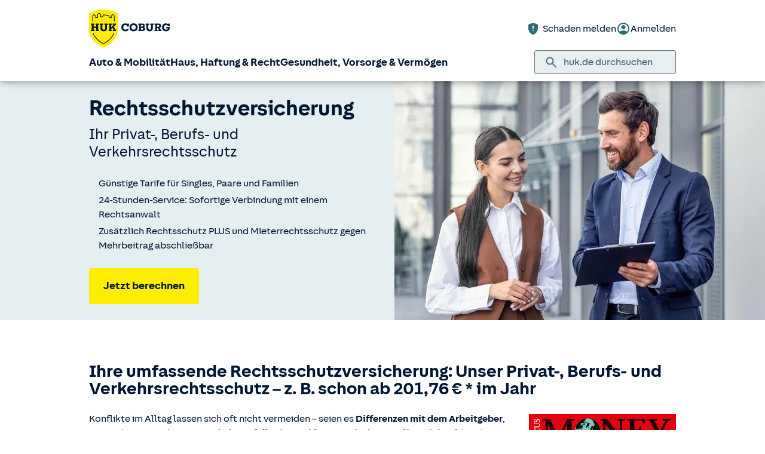

--- FILE ---
content_type: text/html; charset=UTF-8
request_url: https://www.huk.de/haus-haftung-recht/rechtsschutzversicherung/privat-berufs-verkehrsrechtsschutz.html
body_size: 31901
content:
<!DOCTYPE html>

<html lang="de" class="no-js no-touchevents ">
	
<head>
    <meta http-equiv="Content-Type" content="text/html; charset=utf-8"/>
    <meta http-equiv="X-UA-Compatible" content="IE=edge"/>
    <title>Rechtsschutzversicherung: Test-Note Sehr gut</title>
    




<script src="/etc/designs/hukde/js/vendor/header.min.js"></script>










    
<link rel="stylesheet" href="/etc/designs/hukde/clientlibs/clientlib-dependencies.min.css" type="text/css">
<link rel="stylesheet" href="/etc/designs/hukde/clientlibs/clientlib-site.min.css" type="text/css">
<script src="/etc/designs/hukde/clientlibs/clientlib-dependencies.min.js"></script>
<script src="/etc/designs/hukde/clientlibs/clientlib-site.min.js"></script>





<script type="module" src="https://static.c.huk.de/core/web-lib-auth/4/dist/lib.js"></script>
<script type="module" src="https://static.c.huk.de/core/web-lib-vmgs/2/dist/lib.js"></script>
<script src="https://static.c.huk.de/core/smartcomponents/header/4/smart-components.esm.js" type="module"></script>
<script src="https://static.c.huk.de/core/smartcomponents/contentfragments/2/smart-components.esm.js" type="module"></script>
<script src="https://static.c.huk.de/core/smartcomponents/contentfragments-commons/4/smart-components.esm.js" type="module"></script>
<script src="https://static.c.huk.de/core/smartcomponents/cb-commons/1/smart-components.js" nomodule></script>
<script src="https://static.c.huk.de/core/smartcomponents/cb-commons/1/smart-components.esm.js" type="module"></script>
<script type="module" src="https://static.c.huk.de/shield/components/1.12/lib/lib.esm.js"></script>
<link rel="stylesheet" href="https://static.c.huk.de/shield/components/1.12/stencil-cls.css"/>
<link rel="stylesheet" href="https://static.c.huk.de/shield/css-framework/1.12/css/all.css"/>
<link rel="stylesheet" href="https://static.c.huk.de/shield/themes/1.12/hukde/theme.css"/>



    
<link rel="stylesheet" href="/etc/designs/hukde/clientlibs/header_shield.min.css" type="text/css">





    <meta name="format-detection" content="telephone=no"/>
    	

	<meta name="description" content="Ihre HUK-Rechtsschutzversicherung: Alle Infos zu Leistungen, Kosten &amp; Wartezeit des Privat-, Berufs- &amp; Verkehrsrechtsschutz"/>
	<meta name="viewport" content="width=device-width,initial-scale=1,maximum-scale=5"/>
	<meta name="content-language" content="de"/>
	<meta name="robots" content="noindex"/>
	<meta name="author" content="HUK-COBURG Versicherungsgruppe"/>
	<meta name="page-topic" content="Versicherungen"/>
	<meta name="audience" content="all"/>
	<meta name="pagepath" content="haus-haftung-recht.rechtsschutzversicherung.privat-berufs-verkehrsrechtsschutz"/>
	<meta name="date" content="20251205T10:27:00"/>
	<meta name="geo.placename" content="Friedrich-Ebert-Str. 21, 34117 Kassel, Deutschland">
<meta name="geo.position" content="51.31452;9.48617">
<meta name="ICBM" content="51.31452, 9.48617">

	
	<meta property="og:title" content="Rechtsschutzversicherung: Test-Note Sehr gut"/>
	<meta property="og:type" content="article"/>
	<meta property="og:description" content="Ihre HUK-Rechtsschutzversicherung: Alle Infos zu Leistungen, Kosten &amp; Wartezeit des Privat-, Berufs- &amp; Verkehrsrechtsschutz"/>
	<meta property="og:url" content="https://www.huk.de/haus-haftung-recht/rechtsschutzversicherung/privat-berufs-verkehrsrechtsschutz.html"/>
	<meta property="og:image" content="https://www.huk.de/content/dam/hukde/images/produktseite/testate/focus-money-rs-fair.png"/>
	
	
	<meta name="searchKeywords" content="Arbeitsrechtsschutz,Arbeitsrechtschutz,Berufsrechtsschutz,Vermieter-Rechtsschutz,Rechtsschutz Vermietung,Vermieterrechtsschutz,Vermieterrechtschutz,Mieterechtsschutz,Wohnungsrechtsschutz,Rechtschutz,Rechtschutzversicherung,Mietrechtsschutz,Mietrechtschutz,Mietrecht,Mieterschutz,Vertragsrechtschutz,Familienrechtsschutz,Privatrechtschutz,Rechtberatung,Familienrecht,Familienrechtschutz,mieterrechtschutz,mieterrechtsschutz,Miet rechtschutz,rechtschutz für rentner,rechtsschutz für rentner,rechtschutz plus,Wohnrechtschutz,Mietschutz,Anwaltversicherung,Grundstücksrechtschutz"/>
	<meta name="searchHeadline" content="Privat-, Berufs- &amp; Verkehrsrechtsschutz"/>
	<meta name="searchExcerpt" content="Der günstige Private-, Berufs- und Verkehrs-Rechtsschutz der HUK-COBURG: mit freier Anwaltswahl, Telefon-Beratung, Mediation &amp; Schadenfreiheitsrabatt."/>
	
	

    <link rel="shortcut icon" href="https://static.c.huk.de/content/dam/hukde/images/technisch/icons/favicon.ico"/>
    <link rel="icon" type="image/png" href="https://static.c.huk.de/content/dam/hukde/images/technisch/icons/favicon-16x16.png" sizes="16x16"/>
    <link rel="icon" type="image/png" href="https://static.c.huk.de/content/dam/hukde/images/technisch/icons/favicon-32x32.png" sizes="32x32"/>
    <link rel="icon" type="image/png" href="https://static.c.huk.de/content/dam/hukde/images/technisch/icons/favicon-96x96.png" sizes="96x96"/>
    <link rel="apple-touch-icon" href="https://static.c.huk.de/content/dam/hukde/images/technisch/logos/HUK_Logo_gelb_nachtblau_RGB_128x128.png" sizes="128x128"/>
    
    


    
        <script id="script-launch" type="text/javascript" src="/wc/launch-EN726332f7b1264bff908fe0cb632901c1.min.js"></script>
        
    


    <script type="application/ld+json">[{"mainEntity":[{"name":"Wann ist eine Rechtsschutzversicherung sinnvoll?","acceptedAnswer":{"text":"Egal ob Sie Fragen zu arbeitsrechtlichen Themen haben, die Lieferung Ihrer bezahlten Ware nicht erfolgt oder Sie nach einem Verkehrsunfall Unterstützung benötigen: Im Alltag gibt es viele Situationen, in denen rechtlicher Beistand unverzichtbar ist. Dieser ist besonders dann sinnvoll, wenn es um hohe Streitwerte geht oder Sie gegen eine starke Gegenseite antreten. Mit einer Rechtsschutzversicherung sind Sie dabei optimal finanziell abgesichert, z. B. in den folgenden Situationen: Erheben Sie Kündigungsschutzklage gegen Ihren Arbeitgeber, zahlen Sie die Kosten für Ihren Anwalt in der ersten Instanz immer selbst. Der Streitwert im Arbeitsrecht errechnet sich aus dem dreifachen Bruttomonatsgehalt. Noch höhere Streitwerte und Gebühren können im Schadensersatzrecht entstehen, z. B. wenn Sie einen Arzt wegen eines Behandlungsfehlers verklagen – die Streitwerte liegen häufig im sechsstelligen Bereich.","@type":"Answer"},"@type":"Question"},{"name":"Wann verschlechtert sich meine Schadenfreiheitsklasse? ","acceptedAnswer":{"text":"Erteilen wir eine Zusage, die ein Kostenrisiko auslöst, gilt Ihr Vertrag nicht mehr als schadenfrei. Wir stufen Ihren Vertrag sofort in die vorgesehene schlechtere Schadenfreiheitsklasse ein, wenn wir im außergerichtlichen Verfahren Zahlungen geleistet haben, oder für gerichtliche Verfahren eine Deckungszusage erteilt haben und Maßnahmen eingeleitet sind, die ein Kostenrisiko auslösen (Beispiel: ein Rechtsanwalt ist beauftragt oder eine Klage ist eingereicht). Aber nicht, wenn der Rechtsschutzfall durch eine Erstberatung abgeschlossen ist. der Rechtsschutzfall durch eine außergerichtliche Konfliktbeilegung, z. B. Mediation, abgeschlossen ist. der Rechtsschutzfall durch einen Online-Service abgeschlossen ist.","@type":"Answer"},"@type":"Question"},{"name":"Wann zahlt eine Rechtsschutzversicherung nicht?","acceptedAnswer":{"text":"Ausgeschlossen sind z. B. Streitfälle, die bei Abschluss des Vertrags bereits bestanden haben, Streitfälle, die innerhalb der Wartezeit auftreten, Bei Verurteilung wegen einer vorsätzlich begangenen Straftat Je nach gewähltem Versicherungsumfang unterscheiden sich die Leistungen im Familien- und Erbrecht. Grundsätzlich sind die Leistungen hier durch unsere Versicherungsbedingungen begrenzt.","@type":"Answer"},"@type":"Question"},{"name":"Rechtsstreit gewonnen – wer zahlt meinen Anwalt?","acceptedAnswer":{"text":"Oft besteht die Annahme, wenn ich einen Rechtsstreit gewinne, habe ich keine Kosten zu tragen. Deshalb brauche ich auch keine Rechtsschutzversicherung. Das ist leider nur die halbe Wahrheit. Denn es gibt einige Fälle, in denen Ihnen trotzdem Kosten entstehen. Beispiele: In erster Instanz eines Arbeitsgerichtsprozesses sind von jeder Partei die eigenen Anwaltskosten unabhängig vom Ausgang des Verfahrens zu tragen. Bei Abschluss eines Vergleichs werden – wenn die Parteien nichts anderes vereinbaren – die Gerichtskosten geteilt und jeder zahlt seine eigenen Anwaltskosten selbst. Ist der Gegner zahlungsunfähig, bleiben Sie, auch wenn Sie gewinnen, auf sämtlichen Kosten sitzen. Mit unserer Rechtsschutzversicherung müssen Sie sich hierüber jedoch keine Gedanken machen.","@type":"Answer"},"@type":"Question"},{"name":"Wann verbessert sich meine Schadenfreiheitsklasse der Rechtsschutzversicherung? ","acceptedAnswer":{"text":"Eine Hochstufung in die bessere Schadenfreiheitsklasse erfolgt mit Beginn des neuen Versicherungsjahres – nicht Kalenderjahr -, wenn das Versicherungsjahr schadenfrei und ununterbrochen bestanden hat.","@type":"Answer"},"@type":"Question"},{"name":"Wie lange sind meine Kinder mitversichert?","acceptedAnswer":{"text":"Im Privat-, Berufs- und Verkehrsrechtsschutz sind Ihre minderjährigen Kinder mitversichert. Ihre volljährigen Kinder, die unverheiratet sind und auch nicht in einer eingetragenen Lebenspartnerschaft leben, sind bis zu dem Zeitpunkt mitversichert, in dem sie erstmalig eine auf Dauer angelegte berufliche Tätigkeit ausüben und hierfür ein leistungsbezogenes Entgelt erhalten. Dies schließt auch eine selbstständige Tätigkeit mit ein. Dementsprechend ist Ihr Kind in Ausbildung oder auch im Referendariat noch in unserer Rechtsschutzversicherung mitversichert, eine Altersbeschränkung besteht nicht. Zu den mitversicherten Kindern zählen neben den leiblichen Kindern auch Adoptiv-, Stief- und Pflegekinder. Entfällt eine der genannten Voraussetzungen, kontaktieren Sie uns!","@type":"Answer"},"@type":"Question"},{"name":"Habe ich mit der HUK-COBURG Rechtsschutzversicherung auch im Ausland Versicherungsschutz?","acceptedAnswer":{"text":"Versicherungsschutz besteht: in Europa in den Anliegerstaaten des Mittelmeers auf den Azoren auf Madeira auf den Kanarischen Inseln Bei Auslandsaufenthalten außerhalb Europas besteht ebenfalls bis zu 3 Jahren Versicherungsschutz. Wir übernehmen Kosten bis 1 Million Euro. Der Steuer-, Opfer-, Sozial- oder der Verwaltungs-Rechtsschutz gilt nur vor deutschen Gerichten. Das gilt, solange Sie Ihren Hauptwohnsitz in Deutschland haben.","@type":"Answer"},"@type":"Question"},{"name":"Ist mein Partner im Privat-, Berufs- und Verkehrsrechtsschutz mitversichert? ","acceptedAnswer":{"text":"Der Ehepartner/eingetragene Lebenspartner ist stets mitversichert. Der nicht eheliche, nicht eingetragene Lebenspartner ist mitversichert, wenn beide unverheiratet sind, für beide keine andere eingetragene Lebenspartnerschaft besteht und eine häusliche Gemeinschaft, d. h. ein gemeinsamer behördlich gemeldeter Wohnsitz, vorliegt.","@type":"Answer"},"@type":"Question"},{"name":"Wie hoch ist meine Selbstbeteiligung im Rechtsschutzfall? ","acceptedAnswer":{"text":"Die Höhe der Selbstbeteiligung ist abhängig von der von Ihnen gewählten Einstiegs-Selbstbeteiligung im Rahmen des Schadenfreiheitssystems und Ihrer Schadenfreiheitsklasse zum Zeitpunkt des Rechtsschutzfalls. Die Selbstbeteiligung verringert sich bei Schadenfreiheit stufenweise, bis sie nach mehreren Jahren auf 0 € sinkt. Bei mehreren Rechtsschutzfällen kann sie auf bis zu 550 € ansteigen.","@type":"Answer"},"@type":"Question"},{"name":"Wer ist im Privat-, Berufs- und Verkehrsrechtsschutz versichert?","acceptedAnswer":{"text":"Versichert sind: Versicherungsnehmer Ehe-/Lebenspartner minderjährige Kinder unverheiratete volljährige Kinder unter bestimmten Voraussetzungen. Enkelkinder unter bestimmten Voraussetzungen. Eltern und Großeltern unter bestimmten Voraussetzungen. Außerdem ist jeder berechtigte Fahrer und Insasse von versicherten Motorfahrzeugen zu Lande über den Verkehrsrechtsschutz geschützt. Mehr Details zu den versicherten Personen in unserer Rechtsschutzversicherung finden Sie in unseren Versicherungsbedingungen.","@type":"Answer"},"@type":"Question"},{"name":"Was ist eine Rechtsschutzversicherung?","acceptedAnswer":{"text":"Drohen bei einem Konflikt rechtliche Folgen, bietet eine Rechtsschutzversicherung – kurz Rechtsschutz genannt – kompetente Unterstützung und finanzielle Absicherung von Anwalts- und Gerichtskosten. Bereits beim Auftauchen rechtlicher Fragen steht sie Ihnen mit der Vermittlung einer Rechtsberatung zur Seite: Damit können Sie eine Einschätzung von einem Rechtsanwalt einholen und sich einen Überblick über Ihre Möglichkeiten verschaffen. Oft können Konflikte oder Unsicherheiten so geklärt werden, bevor es überhaupt zu einem Gerichtsverfahren kommt. Reicht die Beratung nicht aus und ein Rechtsstreit ist unvermeidbar, steht die Rechtsschutzversicherung in einem versicherten Fall an Ihrer Seite. Sie empfiehlt Ihnen auf Wunsch einen Anwalt und übernimmt Ihre Anwaltskosten bei außergerichtlicher und gerichtlicher Vertretung, die Gerichtskosten und weitere vereinbarte Kosten, die im Zusammenhang damit entstehen. Unterliegen Sie vor Gericht, übernimmt Ihre Rechtsschutzversicherung auch die Kosten für den gegnerischen Anwalt, wenn Sie vom Gericht zur Kostenübernahme verurteilt werden.","@type":"Answer"},"@type":"Question"}],"@context":"https://schema.org","@type":"FAQPage"}]</script>

    
        <meta http-equiv="x-dns-prefetch-control" content="on"/>
        <link rel="dns-prefetch" href="https://static.c.huk.de"/>
    
</head>

	




<body class="s:text-hyphens personalized_content">
    <a id="top" tabindex="-1"></a>
    <a href="#skip-to-main-content" class="skip-link">Zum Hauptinhalt springen</a>
    







<smc-header-hukde contact-phone="0800 2153153 912 *">
    <ul slot="navigation">
        <li>
            <a href="/fahrzeuge.html" title="Auto &amp; Mobilität">Auto &amp; Mobilität</a>
            <div class="s-huk-brand-header__flyout">
                <div class="s-huk-brand-header__navigation-close s-huk-brand-header__navigation-close">
                    <s-icon-button label="Navigation schließen" class="s-huk-brand-header__close-btn" color="neutral" size="md" icon="close"></s-icon-button>
                </div>

                <ul>
                    

    


    

    

<li>
    <div class="s-huk-brand-header__flyout__icon">
        <img src="https://static.c.huk.de/content/dam/hukde/icons/navi/auto.svg" alt="Symbol: Auto" class="s:pr-2" width="28" height="28" role="presentation"/>
    </div>

    <div class="s-huk-brand-header__flyout__submenu">
        <a href="/fahrzeuge/kfz-versicherung.html" class="s:text-h6 ">Kfz-Versicherung</a>

        <ul>
            
        
            
                
    




    <li>
        
        
        <a href="/fahrzeuge/kfz-versicherung/autoversicherung.html" class="s:d-flex s:gap-1 s:text-regular s:text  ">
            
            
            <span>Auto­versicherung</span>
        </a>
        
    

    </li>


            
        
            
                
    




    <li>
        
        
        <a href="/fahrzeuge/kfz-versicherung/telematik-plus.html" class="s:d-flex s:gap-1 s:text-regular s:text  ">
            
            
            <span>Telematik Plus</span>
        </a>
        
    

    </li>


            
        
            
                
    




    <li>
        
        
        <a href="/fahrzeuge/kfz-versicherung/leasingversicherung.html" class="s:d-flex s:gap-1 s:text-regular s:text  ">
            
            
            <span>Leasing­versicherung</span>
        </a>
        
    

    </li>


            
        
            
                
    




    <li>
        
        
        <a href="/fahrzeuge/kfz-versicherung/autoversicherung-fahranfaenger.html" class="s:d-flex s:gap-1 s:text-regular s:text  ">
            
            
            <span>Fahranfänger-Versicherung</span>
        </a>
        
    

    </li>


            
        
            
                
    




    <li>
        
        
        <a href="/fahrzeuge/kfz-versicherung/oldtimer-youngtimer.html" class="s:d-flex s:gap-1 s:text-regular s:text  ">
            
            
            <span>Oldtimer &amp; Youngtimer</span>
        </a>
        
    

    </li>


            
        
            
                
    




    <li>
        
        
        <a href="/fahrzeuge/kfz-versicherung/lieferwagen-versicherung.html" class="s:d-flex s:gap-1 s:text-regular s:text  ">
            
            
            <span>Lieferwagen-Versicherung</span>
        </a>
        
    

    </li>


            
        
            
                
    




    <li class="s:lg:d-hidden">
        
        
        <a href="/fahrzeuge/kfz-versicherung.html" class="s:d-flex s:gap-1 s:text-regular s:text  s:lg:d-hidden">
            
            
            <span>Übersicht Kfz-Versicherung</span>
        </a>
        
    

    </li>


            
        
            
        </ul>
    </div>
</li>



    

<li>
    <div class="s-huk-brand-header__flyout__icon">
        <img src="https://static.c.huk.de/content/dam/hukde/icons/navi/e-auto.svg" alt="Symbol: Blitz" class="s:pr-2" width="28" height="28" role="presentation"/>
    </div>

    <div class="s-huk-brand-header__flyout__submenu">
        <a href="/fahrzeuge/e-fahrzeuge.html" class="s:text-h6 ">E-Fahrzeuge</a>

        <ul>
            
                
    




    <li>
        
        
        <a href="/fahrzeuge/kfz-versicherung/elektroautos.html" class="s:d-flex s:gap-1 s:text-regular s:text  ">
            
            
            <span>Elektroautos</span>
        </a>
        
    

    </li>


            
        
            
                
    




    <li>
        
        
        <a href="/fahrzeuge/kfz-versicherung/elektro-kleinstfahrzeuge.html" class="s:d-flex s:gap-1 s:text-regular s:text  ">
            
            
            <span>E-Scooter-Versicherung</span>
        </a>
        
    

    </li>


            
        
            
                
    




    <li>
        
        
        <a href="/fahrzeuge/kfz-versicherung/s-pedelec-versicherung.html" class="s:d-flex s:gap-1 s:text-regular s:text  ">
            
            
            <span>S-Pedelec-Versicherung</span>
        </a>
        
    

    </li>


            
        
            
        
            
                
    




    <li class="s:lg:d-hidden">
        
        
        <a href="/fahrzeuge/e-fahrzeuge.html" class="s:d-flex s:gap-1 s:text-regular s:text  s:lg:d-hidden">
            
            
            <span>Übersicht E-Fahrzeuge</span>
        </a>
        
    

    </li>


            
        
            
        </ul>
    </div>
</li>



    

<li>
    <div class="s-huk-brand-header__flyout__icon">
        <img src="https://static.c.huk.de/content/dam/hukde/icons/navi/zweirad.svg" alt="Symbol: Motorrad" class="s:pr-2" width="28" height="28" role="presentation"/>
    </div>

    <div class="s-huk-brand-header__flyout__submenu">
        <a href="/fahrzeuge/ratgeber/kraftrad.html" class="s:text-h6 ">Zweiräder &amp; Quads</a>

        <ul>
            
                
    




    <li>
        
        
        <a href="/fahrzeuge/kfz-versicherung/mopedversicherung.html" class="s:d-flex s:gap-1 s:text-regular s:text  ">
            
            
            <span>Moped­versicherung</span>
        </a>
        
    

    </li>


            
        
            
                
    




    <li>
        
        
        <a href="/fahrzeuge/kfz-versicherung/elektro-kleinstfahrzeuge.html" class="s:d-flex s:gap-1 s:text-regular s:text  ">
            
            
            <span>E-Scooter-Versicherung</span>
        </a>
        
    

    </li>


            
        
            
                
    




    <li>
        
        
        <a href="/fahrzeuge/kfz-versicherung/leichtkraftrad-versicherung.html" class="s:d-flex s:gap-1 s:text-regular s:text  ">
            
            
            <span>Leicht­kraftrad-Versicherung</span>
        </a>
        
    

    </li>


            
        
            
                
    




    <li>
        
        
        <a href="/fahrzeuge/kfz-versicherung/motorradversicherung.html" class="s:d-flex s:gap-1 s:text-regular s:text  ">
            
            
            <span>Motorrad-Versicherung</span>
        </a>
        
    

    </li>


            
        
            
                
    




    <li>
        
        
        <a href="/fahrzeuge/kfz-versicherung/quad-versicherung.html" class="s:d-flex s:gap-1 s:text-regular s:text  ">
            
            
            <span>Quad-Versicherung</span>
        </a>
        
    

    </li>


            
        
            
        
            
                
    




    <li class="s:lg:d-hidden">
        
        
        <a href="/fahrzeuge/ratgeber/kraftrad.html" class="s:d-flex s:gap-1 s:text-regular s:text  s:lg:d-hidden">
            
            
            <span>Übersicht Zweiräder &amp; Quads</span>
        </a>
        
    

    </li>


            
        
            
        </ul>
    </div>
</li>





    


    

    

<li>
    <div class="s-huk-brand-header__flyout__icon">
        <img src="https://static.c.huk.de/content/dam/hukde/icons/navi/kfz-zusatz.svg" alt="Symbol: Schild mit Häkchen" class="s:pr-2" width="28" height="28" role="presentation"/>
    </div>

    <div class="s-huk-brand-header__flyout__submenu">
        <a href="/fahrzeuge/zusatzschutz.html" class="s:text-h6 ">Zusatzschutz</a>

        <ul>
            
                
    




    <li>
        
        
        <a href="/fahrzeuge/kfz-versicherung/kfz-schutzbrief.html" class="s:d-flex s:gap-1 s:text-regular s:text  ">
            
            
            <span>Kfz-Schutzbrief</span>
        </a>
        
    

    </li>


            
        
            
                
    




    <li>
        
        
        <a href="/fahrzeuge/kfz-versicherung/fahrerschutz.html" class="s:d-flex s:gap-1 s:text-regular s:text  ">
            
            
            <span>Fahrerschutz­versicherung</span>
        </a>
        
    

    </li>


            
        
            
                
    




    <li>
        
        
        <a href="/haus-haftung-recht/rechtsschutzversicherung/verkehrsrechtsschutz.html" class="s:d-flex s:gap-1 s:text-regular s:text  ">
            
            
            <span>Verkehrsrechtsschutz</span>
        </a>
        
    

    </li>


            
        
            
        
            
                
    




    <li class="s:lg:d-hidden">
        
        
        <a href="/fahrzeuge/zusatzschutz.html" class="s:d-flex s:gap-1 s:text-regular s:text  s:lg:d-hidden">
            
            
            <span>Übersicht Zusatzschutz</span>
        </a>
        
    

    </li>


            
        
            
        </ul>
    </div>
</li>



    

<li>
    <div class="s-huk-brand-header__flyout__icon">
        <img src="https://static.c.huk.de/content/dam/hukde/icons/navi/camper.svg" alt="Symbol: Wohnwagen" class="s:pr-2" width="28" height="28" role="presentation"/>
    </div>

    <div class="s-huk-brand-header__flyout__submenu">
        <a href="/fahrzeuge/ratgeber/camper.html" class="s:text-h6 ">Wohnmobil &amp; Anhänger</a>

        <ul>
            
        
            
                
    




    <li>
        
        
        <a href="/fahrzeuge/kfz-versicherung/wohnmobilversicherung.html" class="s:d-flex s:gap-1 s:text-regular s:text  ">
            
            
            <span>Wohnmobil-Versicherung</span>
        </a>
        
    

    </li>


            
        
            
                
    




    <li>
        
        
        <a href="/fahrzeuge/kfz-versicherung/wohnwagenversicherung.html" class="s:d-flex s:gap-1 s:text-regular s:text  ">
            
            
            <span>Wohnwagen-Versicherung</span>
        </a>
        
    

    </li>


            
        
            
                
    




    <li>
        
        
        <a href="/fahrzeuge/kfz-versicherung/anhaenger-versicherung.html" class="s:d-flex s:gap-1 s:text-regular s:text  ">
            
            
            <span>Anhänger-Versicherung</span>
        </a>
        
    

    </li>


            
        
            
                
    




    <li class="s:lg:d-hidden">
        
        
        <a href="/fahrzeuge/ratgeber/camper.html" class="s:d-flex s:gap-1 s:text-regular s:text  s:lg:d-hidden">
            
            
            <span>Übersicht Wohnmobil &amp; Anhänger</span>
        </a>
        
    

    </li>


            
        
            
        </ul>
    </div>
</li>



    

<li>
    <div class="s-huk-brand-header__flyout__icon">
        <img src="https://static.c.huk.de/content/dam/hukde/icons/navi/mobilitaet.svg" alt="Symbol: Lenkrad" class="s:pr-2" width="28" height="28" role="presentation"/>
    </div>

    <div class="s-huk-brand-header__flyout__submenu">
        <a href="/fahrzeuge/mobilitaet.html" class="s:text-h6 ">Mobilität</a>

        <ul>
            
                
    




    <li>
        
        
        <a href="/fahrzeuge/mobilitaet/autoservice.html" class="s:d-flex s:gap-1 s:text-regular s:text  ">
            
            
            <span>Autoservice</span>
        </a>
        
    

    </li>


            
        
            
                
    




    <li>
        
        
        <a href="/fahrzeuge/mobilitaet/autowelt.html" class="s:d-flex s:gap-1 s:text-regular s:text  ">
            
            
            <span>Autoankauf, Verkauf &amp; Abo</span>
        </a>
        
    

    </li>


            
        
            
                
    




    <li>
        
        
        <a href="/fahrzeuge/ratgeber/elektroautos/co2-zertifikat-verkaufen.html" class="s:d-flex s:gap-1 s:text-regular s:text  ">
            
            
            <span>THG-Quote</span>
        </a>
        
    

    </li>


            
        
            
                
    




    <li>
        
        
        <a href="/fahrzeuge/mobilitaet/zulassungsservice.html" class="s:d-flex s:gap-1 s:text-regular s:text  ">
            
            
            <span>Zulassungsservice</span>
        </a>
        
    

    </li>


            
        
            
        
            
                
    




    <li class="s:lg:d-hidden">
        
        
        <a href="/fahrzeuge/mobilitaet.html" class="s:d-flex s:gap-1 s:text-regular s:text  s:lg:d-hidden">
            
            
            <span>Übersicht Mobilität</span>
        </a>
        
    

    </li>


            
        
            
        </ul>
    </div>
</li>





                </ul>
            </div>
        </li>
    
        <li>
            <a href="/haus-haftung-recht.html" title="Haus, Haftung &amp; Recht">Haus, Haftung &amp; Recht</a>
            <div class="s-huk-brand-header__flyout">
                <div class="s-huk-brand-header__navigation-close s-huk-brand-header__navigation-close">
                    <s-icon-button label="Navigation schließen" class="s-huk-brand-header__close-btn" color="neutral" size="md" icon="close"></s-icon-button>
                </div>

                <ul>
                    

    


    

    

<li>
    <div class="s-huk-brand-header__flyout__icon">
        <img src="https://static.c.huk.de/content/dam/hukde/icons/navi/haus.svg" alt="Symbol: Haus" class="s:pr-2" width="28" height="28" role="presentation"/>
    </div>

    <div class="s-huk-brand-header__flyout__submenu">
        <a href="/haus-haftung-recht/haus-wohnung.html" class="s:text-h6 ">Haus &amp; Wohnung</a>

        <ul>
            
        
            
                
    




    <li>
        
        
        <a href="/haus-haftung-recht/haus-wohnung/hausratversicherung.html" class="s:d-flex s:gap-1 s:text-regular s:text  ">
            
            
            <span>Hausrat­versicherung</span>
        </a>
        
    

    </li>


            
        
            
                
    




    <li>
        
        
        <a href="/haus-haftung-recht/haus-wohnung/wohngebaeudeversicherung.html" class="s:d-flex s:gap-1 s:text-regular s:text  ">
            
            
            <span>Wohn­gebäude­versicherung</span>
        </a>
        
    

    </li>


            
        
            
                
    




    <li>
        
        
        <a href="/haus-haftung-recht/haus-wohnung/glasversicherung.html" class="s:d-flex s:gap-1 s:text-regular s:text  ">
            
            
            <span>Glas­versicherung</span>
        </a>
        
    

    </li>


            
        
            
                
    




    <li>
        
        
        <a href="/haus-haftung-recht/haus-wohnung/elementarschadenversicherung.html" class="s:d-flex s:gap-1 s:text-regular s:text  ">
            
            
            <span>Elementar­versicherung</span>
        </a>
        
    

    </li>


            
        
            
                
    




    <li class="s:lg:d-hidden">
        
        
        <a href="/haus-haftung-recht/haus-wohnung.html" class="s:d-flex s:gap-1 s:text-regular s:text  s:lg:d-hidden">
            
            
            <span>Übersicht Haus &amp; Wohnung</span>
        </a>
        
    

    </li>


            
        
            
        </ul>
    </div>
</li>



    

<li>
    <div class="s-huk-brand-header__flyout__icon">
        <img src="https://static.c.huk.de/content/dam/hukde/icons/navi/haftpflicht.svg" alt="Symbol: Weinglas mit Sprung" class="s:pr-2" width="28" height="28" role="presentation"/>
    </div>

    <div class="s-huk-brand-header__flyout__submenu">
        <a href="/haus-haftung-recht/haftpflichtversicherung.html" class="s:text-h6 ">Haftpflicht</a>

        <ul>
            
                
    




    <li>
        
        
        <a href="/haus-haftung-recht/haftpflichtversicherung/private-haftpflichtversicherung.html" class="s:d-flex s:gap-1 s:text-regular s:text  ">
            
            
            <span>Private Haft­pflicht­versicherung</span>
        </a>
        
    

    </li>


            
        
            
                
    




    <li>
        
        
        <a href="/haus-haftung-recht/haftpflichtversicherung/familienhaftpflichtversicherung.html" class="s:d-flex s:gap-1 s:text-regular s:text  ">
            
            
            <span>Familien­haftpflicht</span>
        </a>
        
    

    </li>


            
        
            
                
    




    <li>
        
        
        <a href="/haus-haftung-recht/haftpflichtversicherung/haus-und-grundbesitzerhaftpflicht.html" class="s:d-flex s:gap-1 s:text-regular s:text  ">
            
            
            <span>Haus- &amp; Grundbesitzer­haftpflicht</span>
        </a>
        
    

    </li>


            
        
            
                
    




    <li>
        
        
        <a href="/haus-haftung-recht/haftpflichtversicherung/amts-und-vermoegensschadenhaftpflicht.html" class="s:d-flex s:gap-1 s:text-regular s:text  ">
            
            
            <span>Dienst­haftpflicht­versicherung</span>
        </a>
        
    

    </li>


            
        
            
        
            
                
    




    <li class="s:lg:d-hidden">
        
        
        <a href="/haus-haftung-recht/haftpflichtversicherung.html" class="s:d-flex s:gap-1 s:text-regular s:text  s:lg:d-hidden">
            
            
            <span>Übersicht Haftpflicht</span>
        </a>
        
    

    </li>


            
        
            
        </ul>
    </div>
</li>



    

<li>
    <div class="s-huk-brand-header__flyout__icon">
        <img src="https://static.c.huk.de/content/dam/hukde/icons/navi/rechtsschutz.svg" alt="Symbol: Paragraphen-Zeichen" class="s:pr-2" width="28" height="28" role="presentation"/>
    </div>

    <div class="s-huk-brand-header__flyout__submenu">
        <a href="/haus-haftung-recht/rechtsschutzversicherung.html" class="s:text-h6 ">Rechts­schutz­versicherung</a>

        <ul>
            
        
            
                
    




    <li>
        
        
        <a href="/haus-haftung-recht/rechtsschutzversicherung/verkehrsrechtsschutz.html" class="s:d-flex s:gap-1 s:text-regular s:text  ">
            
            
            <span>Verkehrsrechtsschutz</span>
        </a>
        
    

    </li>


            
        
            
                
    




    <li>
        
        
        <a href="/haus-haftung-recht/rechtsschutzversicherung/privat-berufs-verkehrsrechtsschutz.html" class="s:d-flex s:gap-1 s:text-regular s:text  ">
            
            
            <span>Privat-, Berufs- &amp; Verkehrsrechtsschutz</span>
        </a>
        
    

    </li>


            
        
            
                
    




    <li>
        
        
        <a href="/haus-haftung-recht/rechtsschutzversicherung/familienrechtsschutz.html" class="s:d-flex s:gap-1 s:text-regular s:text  ">
            
            
            <span>Familienrechtsschutz</span>
        </a>
        
    

    </li>


            
        
            
                
    




    <li>
        
        
        <a href="/haus-haftung-recht/rechtsschutzversicherung/privatrechtsschutz.html" class="s:d-flex s:gap-1 s:text-regular s:text  ">
            
            
            <span>Privatrechtsschutz</span>
        </a>
        
    

    </li>


            
        
            
                
    




    <li class="s:lg:d-hidden">
        
        
        <a href="/haus-haftung-recht/rechtsschutzversicherung.html" class="s:d-flex s:gap-1 s:text-regular s:text  s:lg:d-hidden">
            
            
            <span>Übersicht Rechts­schutz­versicherung</span>
        </a>
        
    

    </li>


            
        
            
        </ul>
    </div>
</li>





    


    

    

<li>
    <div class="s-huk-brand-header__flyout__icon">
        <img src="https://static.c.huk.de/content/dam/hukde/icons/navi/bauen.svg" alt="Symbol: Person mit Bauhhelm" class="s:pr-2" width="28" height="28" role="presentation"/>
    </div>

    <div class="s-huk-brand-header__flyout__submenu">
        <a href="/haus-haftung-recht/bauen.html" class="s:text-h6 ">Bauen</a>

        <ul>
            
                
    




    <li>
        
        
        <a href="/haus-haftung-recht/haftpflichtversicherung/bauherrenhaftpflicht.html" class="s:d-flex s:gap-1 s:text-regular s:text  ">
            
            
            <span>Bauherren­haftpflicht</span>
        </a>
        
    

    </li>


            
        
            
                
    




    <li>
        
        
        <a href="/haus-haftung-recht/haus-wohnung/feuer-rohbauversicherung.html" class="s:d-flex s:gap-1 s:text-regular s:text  ">
            
            
            <span>Feuer-Rohbau­versicherung</span>
        </a>
        
    

    </li>


            
        
            
                
    




    <li>
        
        
        <a href="/haus-haftung-recht/haus-wohnung/bausparen.html" class="s:d-flex s:gap-1 s:text-regular s:text  ">
            
            
            <span>Bau­sparen</span>
        </a>
        
    

    </li>


            
        
            
                
    




    <li>
        
        
        <a href="/haus-haftung-recht/haus-wohnung/wohn-riester.html" class="s:d-flex s:gap-1 s:text-regular s:text  ">
            
            
            <span>Wohn-Riester</span>
        </a>
        
    

    </li>


            
        
            
                
    




    <li>
        
        
        <a href="/haus-haftung-recht/haus-wohnung/baufinanzierung.html" class="s:d-flex s:gap-1 s:text-regular s:text  ">
            
            
            <span>Bau­finanzierung</span>
        </a>
        
    

    </li>


            
        
            
                
    




    <li>
        
        
        <a href="/haus-haftung-recht/haus-wohnung/bauleistungsversicherung.html" class="s:d-flex s:gap-1 s:text-regular s:text  ">
            
            
            <span>Bauleistungs­versicherung</span>
        </a>
        
    

    </li>


            
        
            
        
            
                
    




    <li class="s:lg:d-hidden">
        
        
        <a href="/haus-haftung-recht/bauen.html" class="s:d-flex s:gap-1 s:text-regular s:text  s:lg:d-hidden">
            
            
            <span>Übersicht Bauen</span>
        </a>
        
    

    </li>


            
        
            
        </ul>
    </div>
</li>



    

<li>
    <div class="s-huk-brand-header__flyout__icon">
        <img src="https://static.c.huk.de/content/dam/hukde/icons/navi/tier.svg" alt="Symbol: Tatzenabdruck" class="s:pr-2" width="28" height="28" role="presentation"/>
    </div>

    <div class="s-huk-brand-header__flyout__submenu">
        <a href="/haus-haftung-recht/tierversicherung.html" class="s:text-h6 ">Tier­versicherung</a>

        <ul>
            
                
    




    <li>
        
        
        <a href="/haus-haftung-recht/haftpflichtversicherung/tierhalterhaftpflichtversicherung.html" class="s:d-flex s:gap-1 s:text-regular s:text  ">
            
            
            <span>Tierhalter­haftpflicht</span>
        </a>
        
    

    </li>


            
        
            
                
    




    <li>
        
        
        <a href="/haus-haftung-recht/haftpflichtversicherung/hundehaftpflicht.html" class="s:d-flex s:gap-1 s:text-regular s:text  ">
            
            
            <span>Hunde­haftpflicht</span>
        </a>
        
    

    </li>


            
        
            
                
    




    <li>
        
        
        <a href="/haus-haftung-recht/haftpflichtversicherung/pferdehaftpflicht.html" class="s:d-flex s:gap-1 s:text-regular s:text  ">
            
            
            <span>Pferde­haftpflicht</span>
        </a>
        
    

    </li>


            
        
            
                
    




    <li>
        
        
        <a href="/haus-haftung-recht/tierversicherung/katzenversicherung.html" class="s:d-flex s:gap-1 s:text-regular s:text  ">
            
            
            <span>Katzen­versicherung</span>
        </a>
        
    

    </li>


            
        
            
                
    




    <li>
        
        
        <a href="/haus-haftung-recht/haftpflichtversicherung/tierhalterhaftpflichtversicherung/tierkrankenversicherung.html" class="s:d-flex s:gap-1 s:text-regular s:text  ">
            
            
            <span>Tierkranken­versicherung</span>
        </a>
        
    

    </li>


            
        
            
        
            
                
    




    <li>
        
        
        <a href="/haus-haftung-recht/tierversicherung/pferde-op-versicherung.html" class="s:d-flex s:gap-1 s:text-regular s:text  ">
            
            
            <span>Pferde-OP-Versicherung</span>
        </a>
        
    

    </li>


            
        
            
                
    




    <li class="s:lg:d-hidden">
        
        
        <a href="/haus-haftung-recht/tierversicherung.html" class="s:d-flex s:gap-1 s:text-regular s:text  s:lg:d-hidden">
            
            
            <span>Übersicht Tier­versicherung</span>
        </a>
        
    

    </li>


            
        
            
        </ul>
    </div>
</li>



    

<li>
    <div class="s-huk-brand-header__flyout__icon">
        <img src="https://static.c.huk.de/content/dam/hukde/icons/navi/freizeit.svg" alt="Symbol: Fußball" class="s:pr-2" width="28" height="28" role="presentation"/>
    </div>

    <div class="s-huk-brand-header__flyout__submenu">
        <a href="/haus-haftung-recht/sport-freizeit.html" class="s:text-h6 ">Sport &amp; Freizeit</a>

        <ul>
            
                
    




    <li>
        
        
        <a href="/haus-haftung-recht/sport-freizeit/e-bike-versicherung.html" class="s:d-flex s:gap-1 s:text-regular s:text  ">
            
            
            <span>E-Bike-Versicherung</span>
        </a>
        
    

    </li>


            
        
            
                
    




    <li>
        
        
        <a href="/haus-haftung-recht/sport-freizeit/fahrradversicherung.html" class="s:d-flex s:gap-1 s:text-regular s:text  ">
            
            
            <span>Fahrrad­versicherung</span>
        </a>
        
    

    </li>


            
        
            
                
    




    <li>
        
        
        <a href="/haus-haftung-recht/haus-wohnung/fahrradschutzbrief.html" class="s:d-flex s:gap-1 s:text-regular s:text  ">
            
            
            <span>Fahrradschutzbrief</span>
        </a>
        
    

    </li>


            
        
            
                
    




    <li>
        
        
        <a href="/haus-haftung-recht/haftpflichtversicherung/jagdhaftpflichtversicherung.html" class="s:d-flex s:gap-1 s:text-regular s:text  ">
            
            
            <span>Jagd­haftpflicht­versicherung</span>
        </a>
        
    

    </li>


            
        
            
                
    




    <li>
        
        
        <a href="/haus-haftung-recht/haftpflichtversicherung/wassersportversicherung.html" class="s:d-flex s:gap-1 s:text-regular s:text  ">
            
            
            <span>Wassersport­versicherung</span>
        </a>
        
    

    </li>


            
        
            
        
            
                
    




    <li class="s:lg:d-hidden">
        
        
        <a href="/haus-haftung-recht/sport-freizeit.html" class="s:d-flex s:gap-1 s:text-regular s:text  s:lg:d-hidden">
            
            
            <span>Übersicht Sport &amp; Freizeit</span>
        </a>
        
    

    </li>


            
        
            
        </ul>
    </div>
</li>





                </ul>
            </div>
        </li>
    
        <li>
            <a href="/gesundheit-vorsorge-vermoegen.html" title="Gesundheit, Vorsorge &amp; Vermögen">Gesundheit, Vorsorge &amp; Vermögen</a>
            <div class="s-huk-brand-header__flyout">
                <div class="s-huk-brand-header__navigation-close s-huk-brand-header__navigation-close">
                    <s-icon-button label="Navigation schließen" class="s-huk-brand-header__close-btn" color="neutral" size="md" icon="close"></s-icon-button>
                </div>

                <ul>
                    

    


    

    

<li>
    <div class="s-huk-brand-header__flyout__icon">
        <img src="https://static.c.huk.de/content/dam/hukde/icons/navi/kranken.svg" alt="Symbol: Herz mit Herzschlaglinie" class="s:pr-2" width="28" height="28" role="presentation"/>
    </div>

    <div class="s-huk-brand-header__flyout__submenu">
        <a href="/gesundheit-vorsorge-vermoegen/krankenversicherung.html" class="s:text-h6 ">Private Kranken­versicherung</a>

        <ul>
            
        
            
                
    




    <li>
        
        
        <a href="/gesundheit-vorsorge-vermoegen/krankenversicherung/krankenvollversicherung.html" class="s:d-flex s:gap-1 s:text-regular s:text  ">
            
            
            <span>Kranken­voll­versicherung</span>
        </a>
        
    

    </li>


            
        
            
                
    




    <li>
        
        
        <a href="/gesundheit-vorsorge-vermoegen/krankenversicherung/private-krankenversicherung-beamte.html" class="s:d-flex s:gap-1 s:text-regular s:text  ">
            
            
            <span>Private Kranken­versicherung für Beamte</span>
        </a>
        
    

    </li>


            
        
            
                
    




    <li>
        
        
        <a href="/gesundheit-vorsorge-vermoegen/krankenversicherung/auslandskrankenversicherung.html" class="s:d-flex s:gap-1 s:text-regular s:text  ">
            
            
            <span>Auslandskranken­versicherung</span>
        </a>
        
    

    </li>


            
        
            
                
    




    <li class="s:lg:d-hidden">
        
        
        <a href="/gesundheit-vorsorge-vermoegen/krankenversicherung.html" class="s:d-flex s:gap-1 s:text-regular s:text  s:lg:d-hidden">
            
            
            <span>Übersicht Private Kranken­versicherung</span>
        </a>
        
    

    </li>


            
        
            
        </ul>
    </div>
</li>



    

<li>
    <div class="s-huk-brand-header__flyout__icon">
        <img src="https://static.c.huk.de/content/dam/hukde/icons/navi/krankenzusatz.svg" alt="Symbol: Herz mit Herzschlaglinie und einem Plus" class="s:pr-2" width="28" height="28" role="presentation"/>
    </div>

    <div class="s-huk-brand-header__flyout__submenu">
        <a href="/gesundheit-vorsorge-vermoegen/krankenversicherung/krankenzusatzversicherung.html" class="s:text-h6 ">Kranken­zusatz­versicherungen</a>

        <ul>
            
        
            
                
    




    <li>
        
        
        <a href="/gesundheit-vorsorge-vermoegen/krankenversicherung/krankenzusatzversicherung/zahnzusatzversicherung.html" class="s:d-flex s:gap-1 s:text-regular s:text  ">
            
            
            <span>Zahnzusatz­versicherung</span>
        </a>
        
    

    </li>


            
        
            
                
    




    <li>
        
        
        <a href="/gesundheit-vorsorge-vermoegen/krankenversicherung/krankenzusatzversicherung/stationaere-zusatzversicherung.html" class="s:d-flex s:gap-1 s:text-regular s:text  ">
            
            
            <span>Krankenhauszusatz­versicherung</span>
        </a>
        
    

    </li>


            
        
            
                
    




    <li>
        
        
        <a href="/gesundheit-vorsorge-vermoegen/krankenversicherung/krankenzusatzversicherung/krankentagegeld.html" class="s:d-flex s:gap-1 s:text-regular s:text  ">
            
            
            <span>Krankentagegeld­versicherung</span>
        </a>
        
    

    </li>


            
        
            
                
    




    <li>
        
        
        <a href="/gesundheit-vorsorge-vermoegen/krankenversicherung/krankenzusatzversicherung/ambulante-zusatzversicherung.html" class="s:d-flex s:gap-1 s:text-regular s:text  ">
            
            
            <span>Ambulante Zusatz­versicherung</span>
        </a>
        
    

    </li>


            
        
            
                
    




    <li>
        
        
        <a href="/gesundheit-vorsorge-vermoegen/krankenversicherung/krankenzusatzversicherung/krankenhaustagegeld.html" class="s:d-flex s:gap-1 s:text-regular s:text  ">
            
            
            <span>Krankenhaustagegeld</span>
        </a>
        
    

    </li>


            
        
            
                
    




    <li>
        
        
        <a href="/gesundheit-vorsorge-vermoegen/krankenversicherung/krankenzusatzversicherung/kompakter-zusatzschutz.html" class="s:d-flex s:gap-1 s:text-regular s:text  ">
            
            
            <span>Ergänzungsschutz</span>
        </a>
        
    

    </li>


            
        
            
                
    




    <li>
        
        
        <a href="/gesundheit-vorsorge-vermoegen/krankenversicherung/krankenzusatzversicherung/zusatzversicherung-kinder.html" class="s:d-flex s:gap-1 s:text-regular s:text  ">
            
            
            <span>Zusatz­versicherung für Kinder &amp; Jugendliche</span>
        </a>
        
    

    </li>


            
        
            
                
    




    <li>
        
        
        <a href="/gesundheit-vorsorge-vermoegen/krankenversicherung/barmer-zusatzversicherung.html" class="s:d-flex s:gap-1 s:text-regular s:text  ">
            
            
            <span>BARMER Zusatz­versicherungen</span>
        </a>
        
    

    </li>


            
        
            
                
    




    <li class="s:lg:d-hidden">
        
        
        <a href="/gesundheit-vorsorge-vermoegen/krankenversicherung/krankenzusatzversicherung.html" class="s:d-flex s:gap-1 s:text-regular s:text  s:lg:d-hidden">
            
            
            <span>Übersicht Kranken­zusatz­versicherungen</span>
        </a>
        
    

    </li>


            
        
            
        </ul>
    </div>
</li>



    

<li>
    <div class="s-huk-brand-header__flyout__icon">
        <img src="https://static.c.huk.de/content/dam/hukde/icons/navi/existenzsicherung.svg" alt="Symbol: Aktentasche" class="s:pr-2" width="28" height="28" role="presentation"/>
    </div>

    <div class="s-huk-brand-header__flyout__submenu">
        <a href="/gesundheit-vorsorge-vermoegen/existenzsicherung.html" class="s:text-h6 ">Existenzsicherung</a>

        <ul>
            
        
            
                
    




    <li>
        
        
        <a href="/gesundheit-vorsorge-vermoegen/existenzsicherung/berufsunfaehigkeitsversicherung.html" class="s:d-flex s:gap-1 s:text-regular s:text  ">
            
            
            <span>Berufs­unfähigkeits­versicherung</span>
        </a>
        
    

    </li>


            
        
            
                
    




    <li>
        
        
        <a href="/gesundheit-vorsorge-vermoegen/existenzsicherung/existenzschutzversicherung.html" class="s:d-flex s:gap-1 s:text-regular s:text  ">
            
            
            <span>Existenzschutz­versicherung</span>
        </a>
        
    

    </li>


            
        
            
                
    




    <li>
        
        
        <a href="/gesundheit-vorsorge-vermoegen/existenzsicherung/dienstunfaehigkeitsversicherung.html" class="s:d-flex s:gap-1 s:text-regular s:text  ">
            
            
            <span>Dienst­unfähigkeits­versicherung</span>
        </a>
        
    

    </li>


            
        
            
                
    




    <li>
        
        
        <a href="/gesundheit-vorsorge-vermoegen/existenzsicherung/risikolebensversicherung.html" class="s:d-flex s:gap-1 s:text-regular s:text  ">
            
            
            <span>Risiko­lebens­versicherung</span>
        </a>
        
    

    </li>


            
        
            
                
    




    <li>
        
        
        <a href="/gesundheit-vorsorge-vermoegen/existenzsicherung/sterbegeldversicherung.html" class="s:d-flex s:gap-1 s:text-regular s:text  ">
            
            
            <span>Sterbegeld­versicherung</span>
        </a>
        
    

    </li>


            
        
            
                
    




    <li class="s:lg:d-hidden">
        
        
        <a href="/gesundheit-vorsorge-vermoegen/existenzsicherung.html" class="s:d-flex s:gap-1 s:text-regular s:text  s:lg:d-hidden">
            
            
            <span>Übersicht Existenzsicherung</span>
        </a>
        
    

    </li>


            
        
            
        </ul>
    </div>
</li>





    


    

    

<li>
    <div class="s-huk-brand-header__flyout__icon">
        <img src="https://static.c.huk.de/content/dam/hukde/icons/navi/leben.svg" alt="Symbol: Hand unter Euro-Münze" class="s:pr-2" width="28" height="28" role="presentation"/>
    </div>

    <div class="s-huk-brand-header__flyout__submenu">
        <a href="/gesundheit-vorsorge-vermoegen/altersvorsorge.html" class="s:text-h6 ">Altersvorsorge</a>

        <ul>
            
        
            
                
    




    <li>
        
        
        <a href="/gesundheit-vorsorge-vermoegen/altersvorsorge/privatrente.html" class="s:d-flex s:gap-1 s:text-regular s:text  ">
            
            
            <span>Premium Rente</span>
        </a>
        
    

    </li>


            
        
            
                
    




    <li>
        
        
        <a href="/gesundheit-vorsorge-vermoegen/altersvorsorge/ruerup-rente.html" class="s:d-flex s:gap-1 s:text-regular s:text  ">
            
            
            <span>Rürup Rente</span>
        </a>
        
    

    </li>


            
        
            
                
    




    <li>
        
        
        <a href="/gesundheit-vorsorge-vermoegen/altersvorsorge/riester-rente.html" class="s:d-flex s:gap-1 s:text-regular s:text  ">
            
            
            <span>Riester Rente</span>
        </a>
        
    

    </li>


            
        
            
                
    




    <li>
        
        
        <a href="/gesundheit-vorsorge-vermoegen/altersvorsorge/direktversicherung.html" class="s:d-flex s:gap-1 s:text-regular s:text  ">
            
            
            <span>Direkt­versicherung</span>
        </a>
        
    

    </li>


            
        
            
                
    




    <li>
        
        
        <a href="/gesundheit-vorsorge-vermoegen/altersvorsorge/sofortrente.html" class="s:d-flex s:gap-1 s:text-regular s:text  ">
            
            
            <span>Sofortrente</span>
        </a>
        
    

    </li>


            
        
            
                
    




    <li class="s:lg:d-hidden">
        
        
        <a href="/gesundheit-vorsorge-vermoegen/altersvorsorge.html" class="s:d-flex s:gap-1 s:text-regular s:text  s:lg:d-hidden">
            
            
            <span>Übersicht Altersvorsorge</span>
        </a>
        
    

    </li>


            
        
            
        </ul>
    </div>
</li>



    

<li>
    <div class="s-huk-brand-header__flyout__icon">
        <img src="https://static.c.huk.de/content/dam/hukde/icons/navi/pflege.svg" alt="Symbol: Zwei Hände, die ein Herz umschließen" class="s:pr-2" width="28" height="28" role="presentation"/>
    </div>

    <div class="s-huk-brand-header__flyout__submenu">
        <a href="/gesundheit-vorsorge-vermoegen/pflegeversicherung.html" class="s:text-h6 ">Pflege­versicherungen</a>

        <ul>
            
        
            
                
    




    <li>
        
        
        <a href="/gesundheit-vorsorge-vermoegen/pflegeversicherung/pflegezusatzversicherung.html" class="s:d-flex s:gap-1 s:text-regular s:text  ">
            
            
            <span>Pflege-Bahr</span>
        </a>
        
    

    </li>


            
        
            
                
    




    <li>
        
        
        <a href="/gesundheit-vorsorge-vermoegen/pflegeversicherung/pflegetagegeldversicherung.html" class="s:d-flex s:gap-1 s:text-regular s:text  ">
            
            
            <span>Pflegemonatsgeld-Versicherung</span>
        </a>
        
    

    </li>


            
        
            
                
    




    <li>
        
        
        <a href="/gesundheit-vorsorge-vermoegen/pflegeversicherung/pflege-assistance.html" class="s:d-flex s:gap-1 s:text-regular s:text  ">
            
            
            <span>Pflege-Assistance-Leistungen</span>
        </a>
        
    

    </li>


            
        
            
                
    




    <li class="s:lg:d-hidden">
        
        
        <a href="/gesundheit-vorsorge-vermoegen/pflegeversicherung.html" class="s:d-flex s:gap-1 s:text-regular s:text  s:lg:d-hidden">
            
            
            <span>Übersicht Pflege­versicherungen</span>
        </a>
        
    

    </li>


            
        
            
        </ul>
    </div>
</li>



    

<li>
    <div class="s-huk-brand-header__flyout__icon">
        <img src="https://static.c.huk.de/content/dam/hukde/icons/navi/unfall.svg" alt="Symbol: Person mit verbundenem Arm in einer Armschlinge" class="s:pr-2" width="28" height="28" role="presentation"/>
    </div>

    <div class="s-huk-brand-header__flyout__submenu">
        <a href="/gesundheit-vorsorge-vermoegen/unfallversicherung.html" class="s:text-h6 ">Unfall­versicherungen</a>

        <ul>
            
        
            
                
    




    <li>
        
        
        <a href="/gesundheit-vorsorge-vermoegen/existenzsicherung/unfallversicherung.html" class="s:d-flex s:gap-1 s:text-regular s:text  ">
            
            
            <span>Private Unfall­versicherung</span>
        </a>
        
    

    </li>


            
        
            
                
    




    <li>
        
        
        <a href="/gesundheit-vorsorge-vermoegen/unfallversicherung/kinderunfallversicherung.html" class="s:d-flex s:gap-1 s:text-regular s:text  ">
            
            
            <span>Kinder­unfall­versicherung</span>
        </a>
        
    

    </li>


            
        
            
                
    




    <li>
        
        
        <a href="/gesundheit-vorsorge-vermoegen/unfallversicherung/unfallversicherung-rentner.html" class="s:d-flex s:gap-1 s:text-regular s:text  ">
            
            
            <span>Unfall­versicherung für Rentner</span>
        </a>
        
    

    </li>


            
        
            
                
    




    <li class="s:lg:d-hidden">
        
        
        <a href="/gesundheit-vorsorge-vermoegen/unfallversicherung.html" class="s:d-flex s:gap-1 s:text-regular s:text  s:lg:d-hidden">
            
            
            <span>Übersicht Unfall­versicherungen</span>
        </a>
        
    

    </li>


            
        
            
        </ul>
    </div>
</li>





                </ul>
            </div>
        </li>
    </ul>
</smc-header-hukde>

    <main id="main-content">
        <div class="anchor" id="skip-to-main-content"></div>
        


<div class="stage">
	




    


<div>
    <div class="c_buehne s:bg-primary-subdued">
        <div class="gridRootContainer"> 
            
            <div class="gridImageContainer s:d-hidden s:lg:d-block">
                <section class="s:d-grid imgContainer imgContainer--medium" style="--g-cols: 12; ">
                    
    <div style="--col: 12; --col-lg: 6;" class="s:self-center"></div>
    <div id="stageBuehnenbild_desktop" class="s:lg:pl-3 imageCol imageCol--medium" style="--col: 12; --col-lg: 6;">
        <picture>
            <source media="(min-width: 125rem)" srcset="https://static.c.huk.de/content/dam/hukde/images/produktseite/buehne/buehne-rechtsschutz.scale.shield_buehne1000.jpg 1x, https://static.c.huk.de/content/dam/hukde/images/produktseite/buehne/buehne-rechtsschutz.scale.shield_buehne1000_2x.jpg 2x" sizes="calc(50vw - 16px)"/>
            <source media="(min-width: 97rem)" srcset="https://static.c.huk.de/content/dam/hukde/images/produktseite/buehne/buehne-rechtsschutz.scale.shield_buehne860.jpg 1x, https://static.c.huk.de/content/dam/hukde/images/produktseite/buehne/buehne-rechtsschutz.scale.shield_buehne860_2x.jpg 2x" sizes="calc(50vw - 16px)"/>
            <source media="(min-width: 75rem)" srcset="https://static.c.huk.de/content/dam/hukde/images/produktseite/buehne/buehne-rechtsschutz.scale.shield_buehne630.jpg 1x, https://static.c.huk.de/content/dam/hukde/images/produktseite/buehne/buehne-rechtsschutz.scale.shield_buehne630_2x.jpg 2x" sizes="calc(50vw - 16px)"/>
            <source media="(min-width: 62rem)" srcset="https://static.c.huk.de/content/dam/hukde/images/produktseite/buehne/buehne-rechtsschutz.scale.shield_buehne530.jpg 1x, https://static.c.huk.de/content/dam/hukde/images/produktseite/buehne/buehne-rechtsschutz.scale.shield_buehne530_2x.jpg 2x" sizes="calc(50vw - 16px)"/>
            <source media="(min-width: 36rem)" srcset="https://static.c.huk.de/content/dam/hukde/images/produktseite/buehne/buehne-rechtsschutz.scale.shield_buehne711.jpg 1x, https://static.c.huk.de/content/dam/hukde/images/produktseite/buehne/buehne-rechtsschutz.scale.shield_buehne711_2x.jpg 2x" sizes="100vw"/>
            <img style="height: 100%;" class="s:object-cover" src="https://static.c.huk.de/content/dam/hukde/images/produktseite/buehne/buehne-rechtsschutz.scale.shield_buehne430.jpg" srcset="https://static.c.huk.de/content/dam/hukde/images/produktseite/buehne/buehne-rechtsschutz.scale.shield_buehne430.jpg 1x, https://static.c.huk.de/content/dam/hukde/images/produktseite/buehne/buehne-rechtsschutz.scale.shield_buehne430_2x.jpg 2x" sizes="100vw" alt="Mann und Frau in Business-Kleidung schauen außerhalb eines Bürogebäudes auf ein Tablet." role="none" fetchpriority="high"/>
        </picture>
    </div>

                </section>
            </div>

            <div class="gridBuehneContainer">
                <div class="s:container buehneContainer">
                    
                    <section class="s:lg:d-hidden imgContainer imgContainer--medium" style="--g-cols: 12; ">
                        
    <div style="--col: 12; --col-lg: 6;" class="s:self-center"></div>
    <div id="stageBuehnenbild_mobile" class="s:lg:pl-3 imageCol imageCol--medium" style="--col: 12; --col-lg: 6;">
        <picture>
            <source media="(min-width: 125rem)" srcset="https://static.c.huk.de/content/dam/hukde/images/produktseite/buehne/buehne-rechtsschutz.scale.shield_buehne1000.jpg 1x, https://static.c.huk.de/content/dam/hukde/images/produktseite/buehne/buehne-rechtsschutz.scale.shield_buehne1000_2x.jpg 2x" sizes="calc(50vw - 16px)"/>
            <source media="(min-width: 97rem)" srcset="https://static.c.huk.de/content/dam/hukde/images/produktseite/buehne/buehne-rechtsschutz.scale.shield_buehne860.jpg 1x, https://static.c.huk.de/content/dam/hukde/images/produktseite/buehne/buehne-rechtsschutz.scale.shield_buehne860_2x.jpg 2x" sizes="calc(50vw - 16px)"/>
            <source media="(min-width: 75rem)" srcset="https://static.c.huk.de/content/dam/hukde/images/produktseite/buehne/buehne-rechtsschutz.scale.shield_buehne630.jpg 1x, https://static.c.huk.de/content/dam/hukde/images/produktseite/buehne/buehne-rechtsschutz.scale.shield_buehne630_2x.jpg 2x" sizes="calc(50vw - 16px)"/>
            <source media="(min-width: 62rem)" srcset="https://static.c.huk.de/content/dam/hukde/images/produktseite/buehne/buehne-rechtsschutz.scale.shield_buehne530.jpg 1x, https://static.c.huk.de/content/dam/hukde/images/produktseite/buehne/buehne-rechtsschutz.scale.shield_buehne530_2x.jpg 2x" sizes="calc(50vw - 16px)"/>
            <source media="(min-width: 36rem)" srcset="https://static.c.huk.de/content/dam/hukde/images/produktseite/buehne/buehne-rechtsschutz.scale.shield_buehne711.jpg 1x, https://static.c.huk.de/content/dam/hukde/images/produktseite/buehne/buehne-rechtsschutz.scale.shield_buehne711_2x.jpg 2x" sizes="100vw"/>
            <img style="height: 100%;" class="s:object-cover" src="https://static.c.huk.de/content/dam/hukde/images/produktseite/buehne/buehne-rechtsschutz.scale.shield_buehne430.jpg" srcset="https://static.c.huk.de/content/dam/hukde/images/produktseite/buehne/buehne-rechtsschutz.scale.shield_buehne430.jpg 1x, https://static.c.huk.de/content/dam/hukde/images/produktseite/buehne/buehne-rechtsschutz.scale.shield_buehne430_2x.jpg 2x" sizes="100vw" alt="Mann und Frau in Business-Kleidung schauen außerhalb eines Bürogebäudes auf ein Tablet." role="none" fetchpriority="high"/>
        </picture>
    </div>

                    </section>

                    
                    <section class="s:d-grid imgContainer imgContainer--medium" style="--g-cols: 12; ">
                        <div style="--col: 6;" class="s:self-center"></div>
                        <div class="s:pl-3 imageCol imageCol--medium" style="--col: 6;"></div>
                    </section>

                    <section class="s:d-grid stickerContainer s:self-center s:gap-y-0" style="--g-cols: 12;">
                        
                        <div id="stageTestat_mobile" class="s:lg:d-hidden stickerCol s:d-flex s:flex-row-reverse" style="--col: 12;">
                            
                        </div>

                        
                        <div style="--col:12; --col-lg: 6;" class="s:pl-4 s:pr-4 s:lg:pr-2 s:py-8 s:lg:py-0">
                            <h1 id="stageHeadlineBig" class="s:text-display-3 s:text">Rechts­schutz­versicherung</h1>
                            <h2 id="stageHeadlineSmall" class="s:text-h4 s:text-regular s:mt-3 s:text">Ihr Privat-, Berufs- und Verkehrsrechtsschutz</h2>
                            
                            <div id="stageRichtext" class="s:text-hyphens s:prose s:mt-6 s:marker-check">
                                
                                <ul>
<li>Günstige Tarife für Singles, Paare und Familien</li>
<li>24-Stunden-Service: Sofortige Verbindung mit einem Rechtsanwalt</li>
<li>Zusätzlich Rechtsschutz PLUS und Mieterrechtsschutz gegen Mehrbeitrag abschließbar<br>
</li>
</ul>

                            </div>

                            
    

    <div class="s:d-flex s:mt-6 s:flex-column s:lg:flex-row s:gap-4">
        
        <div id="stageCta1">
            <s-button type="button" url="/tarifrechner/rs?produkt=PBV" size="lg" full-width="true" color="accent" variant="filled">
                Jetzt berechnen
            </s-button>
        </div>
        
        
    </div>
    
    

    
    


    
    
    
    


                        </div>

                        
                        
                    </section>
                </div>
            </div>
        </div>
    </div>
</div>
</div>
        <smc-vm-bar-hukde has-padding-bottom="true"></smc-vm-bar-hukde>
        
<div class="content">
	<div class="stripe stripe--content">
	




    
    
    <div class="c_gridcontainer_v2">





<div>
    
    

    
    

    
    <div class="    ">
        <div class=" ">
            <div class="s:container s:lg:px-4">
                <div class="s:d-grid s:gap-y-0" style="--g-cols: 12">
                    
                        
                        
                        
                        
                        <div style="--col: 12" class="s:self-start  s:pt-0 s:pb-0 ">
                            
                            
                                

<div class=" s:h-full  ">
    
    


<div class="c_textimage_v2">
    
    
    <h2 class="  s:text-bold s:pb-3 s:md:pb-6">Ihre umfassende Rechts­schutz­versicherung: Unser Privat-, Berufs- und Verkehrsrechtsschutz – <span class="nobr">z. B.</span> schon ab 201,76 € * im Jahr</h2>

    <div class="s:d-flex s:flex-col s:items-center s:gap-y-4">
        

        
    </div>

    
    
    
</div>
    
</div>

                            
                        </div>
                    
                </div>
            </div>
        </div>
    </div>
</div></div>


    
    
    <div class="c_gridcontainer_v2">





<div>
    
    

    
    

    
    <div class="    ">
        <div class=" ">
            <div class="s:container s:lg:px-4">
                <div class="s:d-grid s:gap-y-0" style="--g-cols: 12">
                    
                        
                        
                        
                        
                        <div style="--col: 12" class="s:self-start  s:pt-0 s:pb-12 s:md:pb-20 ">
                            
                            
                                

<div class=" s:h-full  ">
    
    


<div class="c_textimage_v2">
    
    
    

    <div class="s:clearfix s:gap-y-4">
        <div class="s:float-right s:mt-1 s:ml-4 width25">
            
            
                
                
                    
                    <img src="https://static.c.huk.de/content/dam/hukde/images/produktseite/testate/focus-money-rs-fair.png" alt="Focus Money Siegel, Fairster Rechtsschutzversicherer, Ausgabe 34/2025" role="none"/>
                
            
        </div>

        <div>
            <div class="s:text-hyphens s:prose s:marker-check">
                
                <p>Konflikte im Alltag lassen sich oft nicht vermeiden – seien es <b>Differenzen mit dem Arbeitgeber</b>, Streitigkeiten nach einem <b>Verkehrsunfall </b>oder<b> Probleme nach einem Online-Einkauf</b>, bei dem Sie Ihre Ware nicht erhalten. Entwickelt sich daraus ein Rechtsstreit, ist guter Rat wortwörtlich teuer. </p>
<p>Genau in diesen Situationen bietet eine <b>Rechtsschutzversicherung </b>wertvolle Unterstützung: Sie <b>hilft Ihnen und Ihrer Familie</b> dabei, Ihre rechtlichen Interessen zu wahren, und schützt Sie im Ernstfall vor hohen Anwalts- oder Gerichtskosten.</p>
<p>Mit unserem Privat-, Berufs- und Verkehrsrechtsschutz steht Ihnen dabei eine leistungsstarke Rechtsschutzversicherung zur Seite. Wir suchen für Sie rund um die Uhr die <b>beste Lösung</b> – und das zu einem erstaunlich <b>günstigen Preis</b>.<br>
</p>

            </div>
        </div>
    </div>

    
    
    
</div>
    
</div>

                            
                        </div>
                    
                </div>
            </div>
        </div>
    </div>
</div></div>


    
    
    <div class="c_gridcontainer_v2">





<div>
    
    

    
    

    
    <div class="    ">
        <div class=" ">
            <div class="s:container s:lg:px-4">
                <div class="s:d-grid s:gap-y-0" style="--g-cols: 12">
                    
                        
                        
                        
                        
                        <div style="--col: 12" class="s:self-start  s:pt-0 s:pb-5 s:md:pb-10 ">
                            
                            
                                

<div class=" s:h-full  ">
    


<s-divider color="primary"></s-divider>

    
</div>

                            
                        </div>
                    
                </div>
            </div>
        </div>
    </div>
</div></div>


    
    
    <div class="c_gridcontainer_v2">





<div>
    
    

    
    

    
    <div class="    ">
        <div class=" ">
            <div class="s:container s:lg:px-4">
                <div class="s:d-grid s:gap-y-0" style="--g-cols: 12">
                    
                        
                        
                        
                        
                        <div style="--col: 12" class="s:self-start  s:pt-0 s:pb-0 ">
                            
                            
                                

<div class=" s:h-full  ">
    
    


<div class="c_textimage_v2">
    
    
    <div class="s:text-h2  s:text-regular s:pb-3 s:md:pb-6">Inhaltsverzeichnis</div>

    <div class="s:d-flex s:flex-col s:items-center s:gap-y-4">
        

        
    </div>

    
    
    
</div>
    
</div>

                            
                        </div>
                    
                </div>
            </div>
        </div>
    </div>
</div></div>


    
    
    <div class="c_gridcontainer_v2">





<div>
    
    

    
    

    
    <div class="    ">
        <div class=" ">
            <div class="s:container s:lg:px-4">
                <div class="s:d-grid s:gap-y-0" style="--g-cols: 12">
                    
                        
                        
                        
                        
                        <div style="--col: 12; --col-md: 6" class="s:self-start  s:pt-0 s:md:pb-10 ">
                            
                            
                                

<div class=" s:h-full  ">
    <!--
  ~ 04.11.2025
  ~ Copyright (c) 2025 HUK-COBURG. All Rights Reserved.
  -->




    
    
    

    <ul class="s:marker-none s:pl-0 s:d-flex s:flex-column s:gap-0">
        <li>
    




    
        
        
        <a href="#was" underline="always" class="s:d-flex s:gap-1 s:text-regular s:text  ">
            <s-icon name="double-arrow" variant="filled" style="margin-top:5px"></s-icon>
            
            <span>Was ist eine Rechts­schutz­versicherung?</span>
        </a>
        
    

    

</li>
<li>
    




    
        
        
        <a href="#wann" underline="always" class="s:d-flex s:gap-1 s:text-regular s:text  ">
            <s-icon name="double-arrow" variant="filled" style="margin-top:5px"></s-icon>
            
            <span>Wann ist eine Rechts­schutz­versicherung sinnvoll?</span>
        </a>
        
    

    

</li>
<li>
    




    
        
        
        <a href="#deckung" underline="always" class="s:d-flex s:gap-1 s:text-regular s:text  ">
            <s-icon name="double-arrow" variant="filled" style="margin-top:5px"></s-icon>
            
            <span>Das deckt unsere Rechts­schutz­versicherung ab</span>
        </a>
        
    

    

</li>
<li>
    




    
        
        
        <a href="#leistungen" underline="always" class="s:d-flex s:gap-1 s:text-regular s:text  ">
            <s-icon name="double-arrow" variant="filled" style="margin-top:5px"></s-icon>
            
            <span>Leistungen des Privat-, Berufs- und Verkehrsrechtsschutzes</span>
        </a>
        
    

    

</li>

    </ul>
    
    


    
</div>

                            
                        </div>
                    
                        
                        
                        
                        
                        <div style="--col: 12; --col-md: 6" class="s:self-start  s:pt-0 s:pb-5 s:md:pb-10 ">
                            
                            
                                

<div class=" s:h-full  ">
    <!--
  ~ 04.11.2025
  ~ Copyright (c) 2025 HUK-COBURG. All Rights Reserved.
  -->




    
    
    

    <ul class="s:marker-none s:pl-0 s:d-flex s:flex-column s:gap-0">
        <li>
    




    
        
        
        <a href="#wer" underline="always" class="s:d-flex s:gap-1 s:text-regular s:text  ">
            <s-icon name="double-arrow" variant="filled" style="margin-top:5px"></s-icon>
            
            <span>Wer ist im Privat-, Berufs- und Verkehrsrechtsschutz versichert?</span>
        </a>
        
    

    

</li>
<li>
    




    
        
        
        <a href="#ergaenzungen" underline="always" class="s:d-flex s:gap-1 s:text-regular s:text  ">
            <s-icon name="double-arrow" variant="filled" style="margin-top:5px"></s-icon>
            
            <span>Optimale Ergänzungen für Ihre Rechts­schutz­versicherung</span>
        </a>
        
    

    

</li>
<li>
    




    
        
        
        <a href="#services" underline="always" class="s:d-flex s:gap-1 s:text-regular s:text  ">
            <s-icon name="double-arrow" variant="filled" style="margin-top:5px"></s-icon>
            
            <span>Online-Services unserer Rechts­schutz­versicherung</span>
        </a>
        
    

    

</li>
<li>
    




    
        
        
        <a href="#faq" underline="always" class="s:d-flex s:gap-1 s:text-regular s:text  ">
            <s-icon name="double-arrow" variant="filled" style="margin-top:5px"></s-icon>
            
            <span>Häufige Fragen zum Privat-, Berufs- und Verkehrsrechtsschutz</span>
        </a>
        
    

    

</li>

    </ul>
    
    


    
</div>

                            
                        </div>
                    
                </div>
            </div>
        </div>
    </div>
</div></div>


    
    
    <div class="c_gridcontainer_v2">





<div>
    
    

    
    

    
    <div class="    ">
        <div class=" ">
            <div class="s:container s:lg:px-4">
                <div class="s:d-grid s:gap-y-0" style="--g-cols: 12">
                    
                        
                        
                        
                        
                        <div style="--col: 12" class="s:self-start  s:pt-0 s:pb-5 s:md:pb-10 ">
                            
                            
                                

<div class=" s:h-full  ">
    


<s-divider color="primary"></s-divider>

    
</div>

                            
                        </div>
                    
                </div>
            </div>
        </div>
    </div>
</div></div>


    
    
    <div class="c_xpfragment experiencefragment">



<div>
    
    <div class="cmp-experiencefragment xf_outlineVisibility">

    



<div class="xf-content-height">
    

    
    <div id="c_container-73010b1393" class="cmp-container">
        


<div class="aem-Grid aem-Grid--12 aem-Grid--default--12 ">
    
    <div class="c_gridcontainer_v2 aem-GridColumn aem-GridColumn--default--12">





<div>
    
    

    
    

    
    <div class="    ">
        <div class=" s:bg-primary-subdued">
            <div class="s:container s:lg:px-4">
                <div class="s:d-grid s:gap-y-0" style="--g-cols: 12">
                    
                        
                        
                        
                        
                        <div style="--col: 12" class="s:self-start  s:pt-10 s:md:pt-14 s:pb-12 s:md:pb-20 ">
                            
                            
                                

<div class=" s:h-full  ">
    
    



<section class="s:d-grid s:gap-y-4 s:ordered  c_steaser " style="--g-cols: 8;">
    
    <div class="s:self-start " style="--col: 8; --col-lg: 4; --order-lg: 0; --col-start-lg: 0">
        
            
            <img alt="Ein junger Mann schaut überrascht und hält beide Hände an sein Gesicht. Der junge Mann ist im HUK-Logo abgebildet, der Hintergrund ist gelb." width="1280" height="711" role="none" loading="lazy" sizes="(min-width: 68em) 50vw, 100vw" src="https://static.c.huk.de/content/dam/hukde/images/produktseite/grafiken/checkwette.scale.sTeaserL.jpg" srcset="https://static.c.huk.de/content/dam/hukde/images/produktseite/grafiken/checkwette.scale.sTeaserL.jpg 785w, https://static.c.huk.de/content/dam/hukde/images/produktseite/grafiken/checkwette.scale.sTeaserL2x.jpg 1570w, https://static.c.huk.de/content/dam/hukde/images/produktseite/grafiken/checkwette.scale.sTeaserM.jpg 500w, https://static.c.huk.de/content/dam/hukde/images/produktseite/grafiken/checkwette.scale.sTeaserM2x.jpg 1000w, https://static.c.huk.de/content/dam/hukde/images/produktseite/grafiken/checkwette.scale.sTeaserS.jpg 360w, https://static.c.huk.de/content/dam/hukde/images/produktseite/grafiken/checkwette.scale.sTeaserS2x.jpg 720w"/>
        
    </div>

    
    <div class="s:self-center" style="--col: 8; --col-lg: 4; --order-lg: 1; --col-start-lg: 0">
        <div class="s:text-h3  s:text-bold">250 € Ersparnis sichern – mit unserem HUK-Check</div>
        
        <div class="s:text-hyphens s:prose s:mt-3 s:md:mt-6 s:marker-bullet">
            
            <p>Sparen Sie mit unserem HUK-Check! Denn im Schnitt können Kunden 250 € sparen, wenn sie mindestens drei bestehende Verträge mit dem Angebot der HUK-COBURG vergleichen.</p>

        </div>

        
        <div class="s:d-flex s:mt-5 s:flex-column s:md:flex-row">
            <s-button type="button" url="/service/checkwette.html" size="md" color="primary" variant="filled">
                Zum HUK-Check
            </s-button>
        </div>
        
    

        
        
        
    

    </div>
</section>


    
</div>

                            
                        </div>
                    
                </div>
            </div>
        </div>
    </div>
</div></div>
<div class="c_gridcontainer_v2 aem-GridColumn aem-GridColumn--default--12">





<div>
    
    

    
    

    
    <div class="    ">
        <div class=" ">
            <div class="s:container s:lg:px-4">
                <div class="s:d-grid s:gap-y-0" style="--g-cols: 12">
                    
                        
                        
                        
                        
                        <div style="--col: 12" class="s:self-start  s:pt-0 s:pb-12 s:md:pb-20 ">
                            
                            
                                

<div class=" s:h-full  ">
    
    


<div class="s:pb-6 s:lg:pb-10 ">
    
</div>
    
</div>

                            
                        </div>
                    
                </div>
            </div>
        </div>
    </div>
</div></div>

    
</div>

    </div>

    

</div></div>
</div>

    
</div>


    
    
    <div class="c_gridcontainer_v2">





<div>
    
    

    
    

    
    <div class="    ">
        <div class=" ">
            <div class="s:container s:lg:px-4">
                <div class="s:d-grid s:gap-y-0" style="--g-cols: 12">
                    
                        
                        
                        
                        
                        <div style="--col: 12" class="s:self-start  s:pt-0 s:pb-12 s:md:pb-20 ">
                            
                            
                                

<div class=" s:h-full  ">
    
    


<div class="c_textimage_v2">
    <div class="anchor" id="was"></div>
    
    <h2 class="  s:text-regular s:pb-3 s:md:pb-6">Was ist eine Rechts­schutz­versicherung?</h2>

    <div class=" s:gap-y-4">
        

        <div>
            <div class="s:text-hyphens s:prose s:marker-bullet">
                
                <p>Drohen bei einem Konflikt rechtliche Folgen, bietet eine Rechtsschutzversicherung – kurz Rechtsschutz genannt –<b> kompetente Unterstützung</b> und<b> finanzielle Absicherung</b> von Anwalts- und Gerichtskosten. </p>
<p>Bereits beim Auftauchen rechtlicher Fragen steht sie Ihnen mit der Vermittlung einer <b>Rechtsberatung </b>zur Seite: Damit können Sie eine Einschätzung von einem Rechtsanwalt einholen und sich einen Überblick über Ihre Möglichkeiten verschaffen. </p>
<p>Oft können Konflikte oder Unsicherheiten so geklärt werden, bevor es überhaupt zu einem Gerichtsverfahren kommt. </p>
<p>Reicht die Beratung nicht aus und ein Rechtsstreit ist unvermeidbar, steht die Rechtsschutzversicherung in einem versicherten Fall an Ihrer Seite. Sie empfiehlt Ihnen auf Wunsch einen Anwalt und <b>übernimmt Ihre Anwaltskosten</b> bei außergerichtlicher und gerichtlicher Vertretung, die Gerichtskosten und weitere vereinbarte Kosten, die im Zusammenhang damit entstehen. </p>
<p>Unterliegen Sie vor Gericht, übernimmt Ihre Rechtsschutzversicherung auch die <b>Kosten für den gegnerischen Anwalt</b>, wenn Sie vom Gericht zur Kostenübernahme verurteilt werden. <br>
</p>

            </div>
        </div>
    </div>

    
    
    
</div>
    
</div>

                            
                        </div>
                    
                </div>
            </div>
        </div>
    </div>
</div></div>


    
    
    <div class="c_gridcontainer_v2">





<div>
    
    

    
    

    
    <div class="    ">
        <div class=" ">
            <div class="s:container s:lg:px-4">
                <div class="s:d-grid s:gap-y-0" style="--g-cols: 12">
                    
                        
                        
                        
                        
                        <div style="--col: 12" class="s:self-start  s:pt-0 s:pb-12 s:md:pb-20 ">
                            
                            
                                

<div class=" s:h-full  ">
    
    


<div class="c_textimage_v2">
    <div class="anchor" id="wann"></div>
    
    <h2 class="  s:text-regular s:pb-3 s:md:pb-6">Wann ist eine Rechts­schutz­versicherung sinnvoll?</h2>

    <div class=" s:gap-y-4">
        

        <div>
            <div class="s:text-hyphens s:prose s:marker-bullet">
                
                <p>Egal ob Sie Fragen zu arbeitsrechtlichen Themen haben, die Lieferung Ihrer bezahlten Ware nicht erfolgt oder Sie nach einem Verkehrsunfall Unterstützung benötigen:<b> Im Alltag gibt es viele Situationen, in denen rechtlicher Beistand unverzichtbar ist.</b> Dieser ist besonders dann sinnvoll, wenn es um <b>hohe Streitwerte</b> geht oder Sie gegen eine <b>starke Gegenseite</b> antreten. </p>
<p>Mit einer Rechtsschutzversicherung sind Sie dabei optimal finanziell abgesichert, z. B. in den folgenden Situationen: </p>
<ul>
<li>Erheben Sie <b>Kündigungsschutzklage gegen Ihren Arbeitgeber</b>, zahlen Sie die Kosten für Ihren Anwalt in der ersten Instanz immer selbst. Der Streitwert im Arbeitsrecht errechnet sich aus dem dreifachen Bruttomonatsgehalt. </li>
<li><b>Noch höhere Streitwerte und Gebühren </b>können im Schadensersatzrecht entstehen, z. B. wenn Sie einen <b>Arzt wegen eines Behandlungsfehlers verklagen</b> – die Streitwerte liegen häufig im sechsstelligen Bereich.<br>
</li>
</ul>

            </div>
        </div>
    </div>

    
    
    
</div>
    
</div>

                            
                        </div>
                    
                </div>
            </div>
        </div>
    </div>
</div></div>


    
    
    <div class="c_gridcontainer_v2">





<div>
    
    

    
    

    
    
</div></div>


    
    
    <div class="c_gridcontainer_v2">





<div>
    
    

    
    

    
    <div class="    ">
        <div class=" ">
            <div class="s:container s:lg:px-4">
                <div class="s:d-grid s:gap-y-0" style="--g-cols: 12">
                    
                        
                        
                        
                        
                        <div style="--col: 12" class="s:self-start  s:pt-10 s:md:pt-14 s:pb-5 s:md:pb-10 ">
                            
                            
                                

<div class=" s:h-full  ">
    
    


<div class="c_textimage_v2">
    <div class="anchor" id="deckung"></div>
    
    <h2 class="  s:text-bold s:pb-3 s:md:pb-6">Das deckt unsere Rechts­schutz­versicherung ab</h2>

    <div class=" s:gap-y-4">
        

        <div>
            <div class="s:text-hyphens s:prose s:marker-bullet">
                
                <p>Mit der Rechtsschutzversicherung der HUK-COBURG sind Sie im Alltag leistungsstark abgesichert in den Bereichen Privates, Beruf und Verkehr.  </p>

            </div>
        </div>
    </div>

    
    
    
</div>
    
</div>

                            
                        </div>
                    
                </div>
            </div>
        </div>
    </div>
</div></div>


    
    
    <div class="c_gridcontainer_v2">





<div>
    
    

    
    

    
    <div class="    ">
        <div class=" ">
            <div class="s:container s:lg:px-4">
                <div class="s:d-grid s:gap-y-0" style="--g-cols: 12">
                    
                        
                        
                        
                        
                        <div style="--col: 12; --col-md: 4" class="s:self-start  s:pt-0 s:pb-5 s:md:pb-10 ">
                            
                            
                                

<div class=" s:h-full  ">
    
    


<div class="c_textimage_v2">
    
    
    <h2 class="  s:text-regular s:pb-3 s:md:pb-6">Privatrechtsschutz</h2>

    <div class=" s:gap-y-4">
        

        <div>
            <div class="s:text-hyphens s:prose s:marker-bullet">
                
                <p>Für Schutz im privaten Umfeld, z. B.:</p>
<ul>
<li>bei Einkäufen</li>
<li>bei mangelhaften Reparaturen</li>
<li>bei Geschäften im Internet</li>
<li>bei Schadenersatzforderungen, z. B. wegen Flugverspätungen </li>
</ul>

            </div>
        </div>
    </div>

    
    
    
</div>
    
</div>

                            
                        </div>
                    
                        
                        
                        
                        
                        <div style="--col: 12; --col-md: 4" class="s:self-start  s:pt-0 s:pb-5 s:md:pb-10 ">
                            
                            
                                

<div class=" s:h-full  ">
    
    


<div class="c_textimage_v2">
    
    
    <h2 class="  s:text-regular s:pb-3 s:md:pb-6">Berufsrechtsschutz</h2>

    <div class=" s:gap-y-4">
        

        <div>
            <div class="s:text-hyphens s:prose s:marker-bullet">
                
                <p>Für Arbeitnehmer, Beamte, Richter und Soldaten bei Streitigkeiten im beruflichen Umfeld, z. B.: </p>
<ul>
<li>bei Kündigungsschutzklagen</li>
<li>bei Abmahnungen</li>
<li>bei fehlerhaften Gehaltsabrechnungen</li>
<li>bei Versetzung u. a.</li>
</ul>
<p>Nicht versichert ist z. B. die Wahrnehmung rechtlicher Interessen aus einer selbstständigen oder freiberuflichen Tätigkeit. <br>
</p>

            </div>
        </div>
    </div>

    
    
    
</div>
    
</div>

                            
                        </div>
                    
                        
                        
                        
                        
                        <div style="--col: 12; --col-md: 4" class="s:self-start  s:pt-0 s:pb-5 s:md:pb-10 ">
                            
                            
                                

<div class=" s:h-full  ">
    
    


<div class="c_textimage_v2">
    
    
    <h2 class="  s:text-regular s:pb-3 s:md:pb-6">Verkehrsrechtsschutz</h2>

    <div class=" s:gap-y-4">
        

        <div>
            <div class="s:text-hyphens s:prose s:marker-bullet">
                
                <p>Für Schutz bei Vorfällen im Straßenverkehr und am Fahrzeug, z. B.: </p>
<ul>
<li>bei Strafanzeige nach einem Unfall</li>
<li>bei Problemen nach dem Autokauf</li>
<li>bei Schadenersatzforderungen  </li>
</ul>
<p>Die Leistungen entsprechen unserem <a underline='always' class='s:text' href="/haus-haftung-recht/rechtsschutzversicherung/verkehrsrechtsschutz.html">Großen Verkehrsrechtsschutz</a> für alle auf die versicherten Familienmitglieder zugelassenen Fahrzeuge.</p>

            </div>
        </div>
    </div>

    
    
    
</div>
    
</div>

                            
                        </div>
                    
                </div>
            </div>
        </div>
    </div>
</div></div>


    
    
    <div class="c_gridcontainer_v2">





<div>
    
    

    
    

    
    <div class="    ">
        <div class=" ">
            <div class="s:container s:lg:px-4">
                <div class="s:d-grid s:gap-y-0" style="--g-cols: 12">
                    
                        
                        
                        
                        
                        <div style="--col: 12" class="s:self-start  s:pt-0 s:pb-12 s:md:pb-20 ">
                            
                            
                                

<div class=" s:h-full  ">
    
    


<div class="c_textimage_v2">
    
    
    

    <div class=" s:gap-y-4">
        

        <div>
            <div class="s:text-hyphens s:prose s:marker-bullet">
                
                <p>Die HUK-COBURG Rechtsschutzversicherung kann auch als <b>Privat- und Berufs-Rechtsschutz</b> oder als <a underline='always' class='s:text' href="/haus-haftung-recht/rechtsschutzversicherung/verkehrsrechtsschutz.html">Verkehrsrechtsschutz</a> vereinbart werden. Den Privat- und Berufs-Rechtsschutz können Sie z. B. abschließen, wenn Sie kein Fahrzeug besitzen und auf die Absicherung des Verkehrsbereichs verzichten möchten. </p>
<p><b>Hinweis:</b> Außer im Verkehrsbereich gibt es Leistungsarten, die Sie erst nach Ablauf einer Wartezeit in Anspruch nehmen können – z. B. den Arbeitsrechtsschutz. </p>
<p>Unsere Rechtsschutzversicherung bietet Ihnen außerdem den Vorteil, Ihren Versicherungsschutz <b>bedarfsgerecht erweitern</b> zu können und so für die Bereiche abzuschließen, die für Ihre Lebenssituation relevant sind.  </p>

            </div>
        </div>
    </div>

    
    
    
</div>
    
</div>

                            
                        </div>
                    
                </div>
            </div>
        </div>
    </div>
</div></div>


    
    
    <div class="c_gridcontainer_v2">





<div>
    
    

    
    

    
    <div class="    ">
        <div class=" ">
            <div class="s:container s:lg:px-4">
                <div class="s:d-grid s:gap-y-0" style="--g-cols: 12">
                    
                        
                        
                        
                        
                        <div style="--col: 12" class="s:self-start  s:pt-0 s:pb-12 s:md:pb-20 ">
                            
                            
                                

<div class=" s:h-full  ">
    
    


<div class="c_textimage_v2">
    
    
    <h2 class="  s:text-regular s:pb-3 s:md:pb-6">Individuelle Ergänzungen bei der Rechts­schutz­versicherung</h2>

    <div class=" s:gap-y-4">
        

        <div>
            <div class="s:text-hyphens s:prose s:marker-bullet">
                
                <p><b>Optimale Ergänzungen</b>, wie z. B. die Kostenübernahme eines Anwalts zum Erstellen eines <b>Testaments oder einer Patientenverfügung</b>, erhalten Sie bei Abschluss unserer Erweiterung Rechtsschutz PLUS.</p>
<p>Auf Wunsch bieten wir zudem einen <b>Rechtsschutz für Mieter, Eigentümer u. a.</b> im Rahmen unseres Rechtsschutzes für selbst genutzte Wohneinheiten an.</p>
<p>Für <b>Vermieter, Pächter u. a.</b> ist unser Rechtsschutz für nicht selbst genutzte Wohneinheiten eine sinnvolle Erweiterung – diesen können Sie vor Ort oder telefonisch bei uns abschließen.</p>

            </div>
        </div>
    </div>

    
    
    
</div>
    
</div>

                            
                        </div>
                    
                </div>
            </div>
        </div>
    </div>
</div></div>


    
    
    <div class="c_gridcontainer_v2">





<div>
    
    

    
    

    
    <div class="    ">
        <div class=" ">
            <div class="s:container s:lg:px-4">
                <div class="s:d-grid s:gap-y-0" style="--g-cols: 12">
                    
                        
                        
                        
                        
                        <div style="--col: 12" class="s:self-start  s:pt-0 s:pb-5 s:md:pb-10 ">
                            
                            
                                

<div class=" s:h-full  ">
    
    




<div class="s:d-flex s:flex-column s:justify-end s:md:flex-row s:pb-5">
    <s-button type="button" url="/tarifrechner/rs?produkt=PBV" size="lg" color="accent" variant="filled">
        Jetzt berechnen
    </s-button>
</div>

    


    
<script src="/etc.clientlibs/hukde/components/content/c_button/v2/c_button/clientlib.min.js"></script>





    
</div>

                            
                        </div>
                    
                </div>
            </div>
        </div>
    </div>
</div></div>


    
    
    <div class="c_gridcontainer_v2">





<div>
    
    

    
    

    
    <div class="    ">
        <div class=" ">
            <div class="s:container s:lg:px-4">
                <div class="s:d-grid s:gap-y-0" style="--g-cols: 12">
                    
                        
                        
                        
                        
                        <div style="--col: 12" class="s:self-start  s:pt-0 s:pb-0 ">
                            
                            
                                

<div class=" s:h-full  ">
    
    


<div class="c_textimage_v2">
    <div class="anchor" id="leistungen"></div>
    
    <h2 class="  s:text-regular s:pb-3 s:md:pb-6">Die Leistungen des Privat-, Berufs- und Verkehrsrechtsschutzes auf einen Blick</h2>

    <div class="s:d-flex s:flex-col s:items-center s:gap-y-4">
        

        
    </div>

    
    
    
</div>
    
</div>

                            
                        </div>
                    
                </div>
            </div>
        </div>
    </div>
</div></div>


    
    
    <div class="c_gridcontainer_v2">





<div>
    
    

    
    

    
    <div class="    ">
        <div class=" ">
            <div class="s:container s:lg:px-4">
                <div class="s:d-grid s:gap-y-0" style="--g-cols: 12">
                    
                        
                        
                        
                        
                        <div style="--col: 12" class="s:self-start  s:pt-0 s:pb-12 s:md:pb-20 ">
                            
                            
                                

<div class=" s:h-full  ">
    
    



<div class="c_table c_table--firstColumnColorWhite c_table--equalwidth  s:prose">
    <table class='s:table s:lg:w-full s:bg-primary-subdued'>
<tbody><tr><th scope="row"  style="text-align: left;"  >Schadenersatz-Rechtsschutz <s-icon tabindex="0" class="tooltip-icon ttrZ2L" name="info" variant="outlined"></s-icon></th>
<td style="text-align: left;"><s-icon class="s:text" name="done" size="lg" s-role="img" s-aria-label="ja"></s-icon> </td>
</tr><tr><th scope="row"  style="text-align: left;"  >Verkehrs-Schadenersatz-Rechtsschutz <s-icon tabindex="0" class="tooltip-icon ttWckK" name="info" variant="outlined"></s-icon></th>
<td style="text-align: left;"><s-icon class="s:text" name="done" size="lg" s-role="img" s-aria-label="ja"></s-icon> </td>
</tr><tr><th scope="row"  style="text-align: left;"  >Arbeitsrechtsschutz** <s-icon tabindex="0" class="tooltip-icon tt9ZLu" name="info" variant="outlined"></s-icon></th>
<td style="text-align: left;"><s-icon class="s:text" name="done" size="lg" s-role="img" s-aria-label="ja"></s-icon> </td>
</tr><tr><th scope="row"  style="text-align: left;"  >Rechtsschutz im Vertrags- und Sachenrecht** <s-icon tabindex="0" class="tooltip-icon ttYAEK" name="info" variant="outlined"></s-icon></th>
<td style="text-align: left;"><s-icon class="s:text" name="done" size="lg" s-role="img" s-aria-label="ja"></s-icon> </td>
</tr><tr><th scope="row"  style="text-align: left;"  >Verkehrs-Rechtsschutz im Vertrags- und Sachenrecht <s-icon tabindex="0" class="tooltip-icon ttXBA0" name="info" variant="outlined"></s-icon></th>
<td style="text-align: left;"><s-icon class="s:text" name="done" size="lg" s-role="img" s-aria-label="ja"></s-icon></td>
</tr><tr><th scope="row"  style="text-align: left;"  >Steuer-Rechtsschutz <s-icon tabindex="0" class="tooltip-icon tt5R4K" name="info" variant="outlined"></s-icon></th>
<td style="text-align: left;"><s-icon class="s:text" name="done" size="lg" s-role="img" s-aria-label="ja"></s-icon> </td>
</tr><tr><th scope="row"  style="text-align: left;"  >Verkehrs-Steuer-Rechtsschutz <s-icon tabindex="0" class="tooltip-icon ttbPwd" name="info" variant="outlined"></s-icon></th>
<td style="text-align: left;"><s-icon class="s:text" name="done" size="lg" s-role="img" s-aria-label="ja"></s-icon> </td>
</tr><tr class="tr--hidden"><th scope="row"  style="text-align: left;"  >Sozial-Rechtsschutz** <s-icon tabindex="0" class="tooltip-icon ttcVCF" name="info" variant="outlined"></s-icon> </th>
<td style="text-align: left;"><s-icon class="s:text" name="done" size="lg" s-role="img" s-aria-label="ja"></s-icon> </td>
</tr><tr class="tr--hidden"><th scope="row"  style="text-align: left;"  >Sozial-Rechtsschutz im Verkehrsbereich <s-icon tabindex="0" class="tooltip-icon tt699p" name="info" variant="outlined"></s-icon></th>
<td style="text-align: left;"><s-icon class="s:text" name="done" size="lg" s-role="img" s-aria-label="ja"></s-icon> </td>
</tr><tr class="tr--hidden"><th scope="row"  style="text-align: left;"  >Disziplinar- und Standes-Rechtsschutz <s-icon tabindex="0" class="tooltip-icon ttkRIz" name="info" variant="outlined"></s-icon></th>
<td style="text-align: left;"><s-icon class="s:text" name="done" size="lg" s-role="img" s-aria-label="ja"></s-icon> </td>
</tr><tr class="tr--hidden"><th scope="row"  style="text-align: left;"  >Straf-Rechtsschutz <s-icon tabindex="0" class="tooltip-icon ttN0W8" name="info" variant="outlined"></s-icon></th>
<td style="text-align: left;"><s-icon class="s:text" name="done" size="lg" s-role="img" s-aria-label="ja"></s-icon> </td>
</tr><tr class="tr--hidden"><th scope="row"  style="text-align: left;"  >Verkehrs-Straf-Rechtsschutz <s-icon tabindex="0" class="tooltip-icon ttB9PM" name="info" variant="outlined"></s-icon></th>
<td style="text-align: left;"><s-icon class="s:text" name="done" size="lg" s-role="img" s-aria-label="ja"></s-icon> </td>
</tr><tr class="tr--hidden"><th scope="row"  style="text-align: left;"  >Ordnungswidrigkeiten-Rechtsschutz <s-icon tabindex="0" class="tooltip-icon ttzwVi" name="info" variant="outlined"></s-icon></th>
<td style="text-align: left;"><s-icon class="s:text" name="done" size="lg" s-role="img" s-aria-label="ja"></s-icon> </td>
</tr><tr class="tr--hidden"><th scope="row"  style="text-align: left;"  >Verkehrs-Ordnungswidrigkeiten-Rechtsschutz <s-icon tabindex="0" class="tooltip-icon ttppT2" name="info" variant="outlined"></s-icon></th>
<td style="text-align: left;"><s-icon class="s:text" name="done" size="lg" s-role="img" s-aria-label="ja"></s-icon> </td>
</tr><tr class="tr--hidden"><th scope="row"  style="text-align: left;"  >Beratungs-Rechtsschutz im Familien-, Lebenspartnerschafts- und Erbrecht <s-icon tabindex="0" class="tooltip-icon tthOop" name="info" variant="outlined"></s-icon></th>
<td style="text-align: left;"><s-icon class="s:text" name="done" size="lg" s-role="img" s-aria-label="ja"></s-icon> </td>
</tr><tr class="tr--hidden"><th scope="row"  style="text-align: left;"  >Opfer-Rechtsschutz <s-icon tabindex="0" class="tooltip-icon ttCLSR" name="info" variant="outlined"></s-icon></th>
<td style="text-align: left;"><s-icon class="s:text" name="done" size="lg" s-role="img" s-aria-label="ja"></s-icon> </td>
</tr><tr class="tr--hidden"><th scope="row"  style="text-align: left;"  >Anwaltliche Sofortberatung <s-icon tabindex="0" class="tooltip-icon tt9Med" name="info" variant="outlined"></s-icon></th>
<td style="text-align: left;"><s-icon class="s:text" name="done" size="lg" s-role="img" s-aria-label="ja"></s-icon> </td>
</tr><tr class="tr--hidden"><th scope="row"  style="text-align: left;"  >Verwaltungs-Rechtsschutz in Verkehrssachen <s-icon tabindex="0" class="tooltip-icon ttqgRW" name="info" variant="outlined"></s-icon></th>
<td style="text-align: left;"><s-icon class="s:text" name="done" size="lg" s-role="img" s-aria-label="ja"></s-icon></td>
</tr><tr class="tr--hidden"><th scope="row"  style="text-align: left;"  >Erweiterter Verwaltungs-Rechtsschutz <s-icon tabindex="0" class="tooltip-icon ttyTpC" name="info" variant="outlined"></s-icon></th>
<td style="text-align: left;"><s-icon class="s:text" name="done" size="lg" s-role="img" s-aria-label="ja"></s-icon></td>
</tr><tr class="tr--hidden"><th scope="row"  style="text-align: left;"  >Rechtsschutz in Betreuungsverfahren <s-icon tabindex="0" class="tooltip-icon tthCP8" name="info" variant="outlined"></s-icon></th>
<td style="text-align: left;"><s-icon class="s:text" name="done" size="lg" s-role="img" s-aria-label="ja"></s-icon></td>
</tr><tr class="tr--hidden"><th scope="row"  style="text-align: left;"  >Beratungs-Rechtsschutz bei beantragtem Insolvenzverfahren des Arbeitgebers <s-icon tabindex="0" class="tooltip-icon ttOAv1" name="info" variant="outlined"></s-icon></th>
<td style="text-align: left;"><s-icon class="s:text" name="done" size="lg" s-role="img" s-aria-label="ja"></s-icon></td>
</tr><tr class="tr--hidden"><th scope="row"  style="text-align: left;"  >Beratungs-Rechtsschutz bei privaten Urheberrechtsverstößen im Internet <s-icon tabindex="0" class="tooltip-icon ttVU17" name="info" variant="outlined"></s-icon></th>
<td style="text-align: left;"><s-icon class="s:text" name="done" size="lg" s-role="img" s-aria-label="ja"></s-icon></td>
</tr><tr class="tr--hidden"><th scope="row"  style="text-align: left;"  >Rechtsschutz für Photovoltaikanlagen <s-icon tabindex="0" class="tooltip-icon ttVMcW" name="info" variant="outlined"></s-icon></th>
<td style="text-align: left;"><s-icon class="s:text" name="done" size="lg" s-role="img" s-aria-label="ja"></s-icon></td>
</tr><tr class="tr--hidden"><th style="text-align: left;"  scope="row"  >Online-Services (Mustervorlagen und Verträge, Online-Rechtsberatung, Vertrags-Check) <s-icon tabindex="0" class="tooltip-icon ttvQ30" name="info" variant="outlined"></s-icon></th>
<td style="text-align: left;"><s-icon class="s:text" name="done" size="lg" s-role="img" s-aria-label="ja"></s-icon></td>
</tr><tr class="tr--hidden"><th style="text-align: left;"  scope="row"  >Psychologische Hilfe am Telefon <s-icon tabindex="0" class="tooltip-icon tthGpD" name="info" variant="outlined"></s-icon></th>
<td style="text-align: left;"><s-icon class="s:text" name="done" size="lg" s-role="img" s-aria-label="ja"></s-icon></td>
</tr><tr class="tr--hidden"><th style="text-align: left;"  scope="row"  >Reputations-Check <s-icon tabindex="0" class="tooltip-icon ttQVo5" name="info" variant="outlined"></s-icon></th>
<td><s-icon class="s:text" name="done" size="lg" s-role="img" s-aria-label="ja"></s-icon></td>
</tr></tbody></table>

</div>
<button class="c_table_toggler c_table_toggler--collapsed" data-toggle-table-alt-text="Weniger Informationen">
    <span>Mehr Informationen</span>
    <s-icon name="expand-more" size="auto" variant="filled"></s-icon>
</button>
<s-divider></s-divider>












    
    
    <div class="c_tooltip">
    



    
    
    
    
    
    
        <s-dialog class="dialog-ttrZ2L" close-button="true" dismissible="true">
            <div><p>Geltendmachung von Schadenersatzansprüchen außerhalb des Fahrzeug- und Grundstücksbereichs, z. B. Sachschaden, Körperverletzung.</p>
</div>
        </s-dialog>
        <script type="text/javascript">
            {
                function openDialog() {
                    document.querySelector('.dialog-ttrZ2L').open();
                }
                const iconElements = document.querySelectorAll('.ttrZ2L');
                iconElements.forEach((iconElement) => {
                    iconElement.addEventListener('click', (event) => {
                        event.preventDefault();
                        openDialog();
                    });
                    iconElement.addEventListener('keydown', (event) => {
                        if (event.key === 'Enter' || event.key === ' ') {
                            event.preventDefault();
                            openDialog();
                        }
                    });
                });
            }
        </script>
    
</div>


    
    
    <div class="c_tooltip">
    



    
    
    
    
    
    
        <s-dialog class="dialog-tt9ZLu" close-button="true" dismissible="true">
            <div><p>Wahrnehmung rechtlicher Interessen für Arbeitnehmer, Beamte, Richter und Soldaten gegenüber dem Arbeitgeber oder Dienstherrn.</p>
</div>
        </s-dialog>
        <script type="text/javascript">
            {
                function openDialog() {
                    document.querySelector('.dialog-tt9ZLu').open();
                }
                const iconElements = document.querySelectorAll('.tt9ZLu');
                iconElements.forEach((iconElement) => {
                    iconElement.addEventListener('click', (event) => {
                        event.preventDefault();
                        openDialog();
                    });
                    iconElement.addEventListener('keydown', (event) => {
                        if (event.key === 'Enter' || event.key === ' ') {
                            event.preventDefault();
                            openDialog();
                        }
                    });
                });
            }
        </script>
    
</div>


    
    
    <div class="c_tooltip">
    



    
    
    
    
    
    
        <s-dialog class="dialog-ttYAEK" close-button="true" dismissible="true">
            <div><p>Geltendmachung und Abwehr von Ansprüchen aus schuldrechtlichen Verträgen außerhalb des Fahrzeugbereichs, z. B. Kaufvertrag, Reparaturauftrag oder Versicherungsvertrag. Im Sachenrecht: z. B. Herausgabeanspruch des Eigentümers.</p>
</div>
        </s-dialog>
        <script type="text/javascript">
            {
                function openDialog() {
                    document.querySelector('.dialog-ttYAEK').open();
                }
                const iconElements = document.querySelectorAll('.ttYAEK');
                iconElements.forEach((iconElement) => {
                    iconElement.addEventListener('click', (event) => {
                        event.preventDefault();
                        openDialog();
                    });
                    iconElement.addEventListener('keydown', (event) => {
                        if (event.key === 'Enter' || event.key === ' ') {
                            event.preventDefault();
                            openDialog();
                        }
                    });
                });
            }
        </script>
    
</div>


    
    
    <div class="c_tooltip">
    



    
    
    
    
    
    
        <s-dialog class="dialog-tt5R4K" close-button="true" dismissible="true">
            <div><p>Wahrnehmung rechtlicher Interessen in Steuer- oder Abgabeangelegenheiten, außer Erschließungs- und sonstigen Anliegerabgaben, vor deutschen Finanz- oder Verwaltungsgerichten. Der Versicherungsschutz umfasst auch das der Klage vorgeschaltete Ein- und Widerspruchsverfahren.</p>
</div>
        </s-dialog>
        <script type="text/javascript">
            {
                function openDialog() {
                    document.querySelector('.dialog-tt5R4K').open();
                }
                const iconElements = document.querySelectorAll('.tt5R4K');
                iconElements.forEach((iconElement) => {
                    iconElement.addEventListener('click', (event) => {
                        event.preventDefault();
                        openDialog();
                    });
                    iconElement.addEventListener('keydown', (event) => {
                        if (event.key === 'Enter' || event.key === ' ') {
                            event.preventDefault();
                            openDialog();
                        }
                    });
                });
            }
        </script>
    
</div>


    
    
    <div class="c_tooltip">
    



    
    
    
    
    
    
        <s-dialog class="dialog-ttcVCF" close-button="true" dismissible="true">
            <div><p>Wahrnehmung rechtlicher Interessen in Verfahren vor deutschen Sozialgerichten, z. B. in Angelegenheiten der gesetzlichen Krankenversicherung, Arbeitslosenversicherung, Unfall- oder Rentenversicherung. Versicherungsschutz besteht auch in dem der Klage vorgeschalteten Widerspruchsverfahren.</p>
</div>
        </s-dialog>
        <script type="text/javascript">
            {
                function openDialog() {
                    document.querySelector('.dialog-ttcVCF').open();
                }
                const iconElements = document.querySelectorAll('.ttcVCF');
                iconElements.forEach((iconElement) => {
                    iconElement.addEventListener('click', (event) => {
                        event.preventDefault();
                        openDialog();
                    });
                    iconElement.addEventListener('keydown', (event) => {
                        if (event.key === 'Enter' || event.key === ' ') {
                            event.preventDefault();
                            openDialog();
                        }
                    });
                });
            }
        </script>
    
</div>


    
    
    <div class="c_tooltip">
    



    
    
    
    
    
    
        <s-dialog class="dialog-ttkRIz" close-button="true" dismissible="true">
            <div><p>Verteidigung in Disziplinar- und Standesrechtsverfahren.</p>
</div>
        </s-dialog>
        <script type="text/javascript">
            {
                function openDialog() {
                    document.querySelector('.dialog-ttkRIz').open();
                }
                const iconElements = document.querySelectorAll('.ttkRIz');
                iconElements.forEach((iconElement) => {
                    iconElement.addEventListener('click', (event) => {
                        event.preventDefault();
                        openDialog();
                    });
                    iconElement.addEventListener('keydown', (event) => {
                        if (event.key === 'Enter' || event.key === ' ') {
                            event.preventDefault();
                            openDialog();
                        }
                    });
                });
            }
        </script>
    
</div>


    
    
    <div class="c_tooltip">
    



    
    
    
    
    
    
        <s-dialog class="dialog-ttN0W8" close-button="true" dismissible="true">
            <div><p>Verteidigung in Strafverfahren. Beim Vorwurf einer Straftat, die nur vorsätzlich begangen werden kann, oder bei rechtskräftiger Verurteilung wegen Vorsatzes, besteht kein Versicherungsschutz.</p>
</div>
        </s-dialog>
        <script type="text/javascript">
            {
                function openDialog() {
                    document.querySelector('.dialog-ttN0W8').open();
                }
                const iconElements = document.querySelectorAll('.ttN0W8');
                iconElements.forEach((iconElement) => {
                    iconElement.addEventListener('click', (event) => {
                        event.preventDefault();
                        openDialog();
                    });
                    iconElement.addEventListener('keydown', (event) => {
                        if (event.key === 'Enter' || event.key === ' ') {
                            event.preventDefault();
                            openDialog();
                        }
                    });
                });
            }
        </script>
    
</div>


    
    
    <div class="c_tooltip">
    



    
    
    
    
    
    
        <s-dialog class="dialog-ttzwVi" close-button="true" dismissible="true">
            <div><p>Verteidigung in Bußgeldverfahren.</p>
</div>
        </s-dialog>
        <script type="text/javascript">
            {
                function openDialog() {
                    document.querySelector('.dialog-ttzwVi').open();
                }
                const iconElements = document.querySelectorAll('.ttzwVi');
                iconElements.forEach((iconElement) => {
                    iconElement.addEventListener('click', (event) => {
                        event.preventDefault();
                        openDialog();
                    });
                    iconElement.addEventListener('keydown', (event) => {
                        if (event.key === 'Enter' || event.key === ' ') {
                            event.preventDefault();
                            openDialog();
                        }
                    });
                });
            }
        </script>
    
</div>


    
    
    <div class="c_tooltip">
    



    
    
    
    
    
    
        <s-dialog class="dialog-tthOop" close-button="true" dismissible="true">
            <div><p>Beratung nach veränderter Rechtslage, z. B. Tod des Erblassers, in Fragen des Familien-, Lebenspartnerschafts- oder Erbrechts.</p>
</div>
        </s-dialog>
        <script type="text/javascript">
            {
                function openDialog() {
                    document.querySelector('.dialog-tthOop').open();
                }
                const iconElements = document.querySelectorAll('.tthOop');
                iconElements.forEach((iconElement) => {
                    iconElement.addEventListener('click', (event) => {
                        event.preventDefault();
                        openDialog();
                    });
                    iconElement.addEventListener('keydown', (event) => {
                        if (event.key === 'Enter' || event.key === ' ') {
                            event.preventDefault();
                            openDialog();
                        }
                    });
                });
            }
        </script>
    
</div>


    
    
    <div class="c_tooltip">
    



    
    
    
    
    
    
        <s-dialog class="dialog-ttCLSR" close-button="true" dismissible="true">
            <div><p>Aktive Strafverfolgung, wenn eine versicherte Person Opfer einer Straftat gegen die sexuelle Selbstbestimmung, die körperliche Unversehrtheit, die persönliche Freiheit oder gegen das Leben geworden ist.</p>
</div>
        </s-dialog>
        <script type="text/javascript">
            {
                function openDialog() {
                    document.querySelector('.dialog-ttCLSR').open();
                }
                const iconElements = document.querySelectorAll('.ttCLSR');
                iconElements.forEach((iconElement) => {
                    iconElement.addEventListener('click', (event) => {
                        event.preventDefault();
                        openDialog();
                    });
                    iconElement.addEventListener('keydown', (event) => {
                        if (event.key === 'Enter' || event.key === ' ') {
                            event.preventDefault();
                            openDialog();
                        }
                    });
                });
            }
        </script>
    
</div>


    
    
    <div class="c_tooltip">
    



    
    
    
    
    
    
        <s-dialog class="dialog-tt9Med" close-button="true" dismissible="true">
            <div><p>Der Versicherungsschutz umfasst telefonische Erstberatungsgespräche im Sinne des Rechtsanwaltsvergütungsgesetzes durch einen unabhängigen Rechtsanwalt für den privaten und (nichtselbstständigen) beruflichen Lebensbereich, sobald dazu ein persönlicher Bedarf besteht. Keine Selbstbeteiligung.</p>
</div>
        </s-dialog>
        <script type="text/javascript">
            {
                function openDialog() {
                    document.querySelector('.dialog-tt9Med').open();
                }
                const iconElements = document.querySelectorAll('.tt9Med');
                iconElements.forEach((iconElement) => {
                    iconElement.addEventListener('click', (event) => {
                        event.preventDefault();
                        openDialog();
                    });
                    iconElement.addEventListener('keydown', (event) => {
                        if (event.key === 'Enter' || event.key === ' ') {
                            event.preventDefault();
                            openDialog();
                        }
                    });
                });
            }
        </script>
    
</div>


    
    
    <div class="c_tooltip">
    



    
    
    
    
    
    
        <s-dialog class="dialog-ttWckK" close-button="true" dismissible="true">
            <div><p>Geltendmachung von Schadenersatzansprüchen wegen eines mit dem Fahrzeug, welches auf Sie oder eine mitversicherte Person zugelassen ist, erlittenen Schadens, z. B. Schmerzensgeld, Reparaturkosten oder Verdienstausfall.</p>
</div>
        </s-dialog>
        <script type="text/javascript">
            {
                function openDialog() {
                    document.querySelector('.dialog-ttWckK').open();
                }
                const iconElements = document.querySelectorAll('.ttWckK');
                iconElements.forEach((iconElement) => {
                    iconElement.addEventListener('click', (event) => {
                        event.preventDefault();
                        openDialog();
                    });
                    iconElement.addEventListener('keydown', (event) => {
                        if (event.key === 'Enter' || event.key === ' ') {
                            event.preventDefault();
                            openDialog();
                        }
                    });
                });
            }
        </script>
    
</div>


    
    
    <div class="c_tooltip">
    



    
    
    
    
    
    
        <s-dialog class="dialog-ttppT2" close-button="true" dismissible="true">
            <div><p>Verteidigung in Bußgeldverfahren wegen des Vorwurfs der Verletzung von Verkehrsvorschriften.</p>
</div>
        </s-dialog>
        <script type="text/javascript">
            {
                function openDialog() {
                    document.querySelector('.dialog-ttppT2').open();
                }
                const iconElements = document.querySelectorAll('.ttppT2');
                iconElements.forEach((iconElement) => {
                    iconElement.addEventListener('click', (event) => {
                        event.preventDefault();
                        openDialog();
                    });
                    iconElement.addEventListener('keydown', (event) => {
                        if (event.key === 'Enter' || event.key === ' ') {
                            event.preventDefault();
                            openDialog();
                        }
                    });
                });
            }
        </script>
    
</div>


    
    
    <div class="c_tooltip">
    



    
    
    
    
    
    
        <s-dialog class="dialog-ttB9PM" close-button="true" dismissible="true">
            <div><p>Verteidigung in Strafverfahren wegen des Vorwurfs der Verletzung von Verkehrsvorschriften. Der Versicherungsschutz entfällt bei rechtskräftiger Verurteilung wegen einer vorsätzlich begangenen Straftat.</p>
</div>
        </s-dialog>
        <script type="text/javascript">
            {
                function openDialog() {
                    document.querySelector('.dialog-ttB9PM').open();
                }
                const iconElements = document.querySelectorAll('.ttB9PM');
                iconElements.forEach((iconElement) => {
                    iconElement.addEventListener('click', (event) => {
                        event.preventDefault();
                        openDialog();
                    });
                    iconElement.addEventListener('keydown', (event) => {
                        if (event.key === 'Enter' || event.key === ' ') {
                            event.preventDefault();
                            openDialog();
                        }
                    });
                });
            }
        </script>
    
</div>


    
    
    <div class="c_tooltip">
    



    
    
    
    
    
    
        <s-dialog class="dialog-ttXBA0" close-button="true" dismissible="true">
            <div><p>Geltendmachung und Abwehr von Ansprüchen aus schuldrechtlichen Verträgen für das Fahrzeug, welches auf Sie oder eine mitversicherte Person zugelassen ist, z. B. Kauf, Verkauf, Finanzierung, Miete, Reparatur oder Versicherungen. Im Sachenrecht: z. B. Herausgabeanspruch des Eigentümers.</p>
</div>
        </s-dialog>
        <script type="text/javascript">
            {
                function openDialog() {
                    document.querySelector('.dialog-ttXBA0').open();
                }
                const iconElements = document.querySelectorAll('.ttXBA0');
                iconElements.forEach((iconElement) => {
                    iconElement.addEventListener('click', (event) => {
                        event.preventDefault();
                        openDialog();
                    });
                    iconElement.addEventListener('keydown', (event) => {
                        if (event.key === 'Enter' || event.key === ' ') {
                            event.preventDefault();
                            openDialog();
                        }
                    });
                });
            }
        </script>
    
</div>


    
    
    <div class="c_tooltip">
    



    
    
    
    
    
    
        <s-dialog class="dialog-ttbPwd" close-button="true" dismissible="true">
            <div><p>Wahrnehmung rechtlicher Interessen in Steuer- und Abgabeangelegenheiten für den Eigentümer oder Halter des Fahrzeugs, welches auf Sie oder eine mitversicherte Person zugelassen ist. Der Versicherungsschutz umfasst auch das Verwaltungsverfahren.</p>
</div>
        </s-dialog>
        <script type="text/javascript">
            {
                function openDialog() {
                    document.querySelector('.dialog-ttbPwd').open();
                }
                const iconElements = document.querySelectorAll('.ttbPwd');
                iconElements.forEach((iconElement) => {
                    iconElement.addEventListener('click', (event) => {
                        event.preventDefault();
                        openDialog();
                    });
                    iconElement.addEventListener('keydown', (event) => {
                        if (event.key === 'Enter' || event.key === ' ') {
                            event.preventDefault();
                            openDialog();
                        }
                    });
                });
            }
        </script>
    
</div>


    
    
    <div class="c_tooltip">
    



    
    
    
    
    
    
        <s-dialog class="dialog-ttqgRW" close-button="true" dismissible="true">
            <div><p>Wahrnehmung rechtlicher Interessen in Verfahren vor Verwaltungsbehörden und in Verfahren vor Verwaltungsgerichten, z. B. wegen Einschränkung, Entzugs oder Wiedererlangung der Fahrerlaubnis.</p>
</div>
        </s-dialog>
        <script type="text/javascript">
            {
                function openDialog() {
                    document.querySelector('.dialog-ttqgRW').open();
                }
                const iconElements = document.querySelectorAll('.ttqgRW');
                iconElements.forEach((iconElement) => {
                    iconElement.addEventListener('click', (event) => {
                        event.preventDefault();
                        openDialog();
                    });
                    iconElement.addEventListener('keydown', (event) => {
                        if (event.key === 'Enter' || event.key === ' ') {
                            event.preventDefault();
                            openDialog();
                        }
                    });
                });
            }
        </script>
    
</div>


    
    
    <div class="c_tooltip">
    



    
    
    
    
    
    
        <s-dialog class="dialog-ttoO4P" close-button="true" dismissible="true">
            <div><p>Aktive Strafverfolgung, wenn eine versicherte Person Opfer einer Straftat gegen die sexuelle Selbstbestimmung, die körperliche Unversehrtheit, die persönliche Freiheit oder gegen das Leben geworden ist.</p>
</div>
        </s-dialog>
        <script type="text/javascript">
            {
                function openDialog() {
                    document.querySelector('.dialog-ttoO4P').open();
                }
                const iconElements = document.querySelectorAll('.ttoO4P');
                iconElements.forEach((iconElement) => {
                    iconElement.addEventListener('click', (event) => {
                        event.preventDefault();
                        openDialog();
                    });
                    iconElement.addEventListener('keydown', (event) => {
                        if (event.key === 'Enter' || event.key === ' ') {
                            event.preventDefault();
                            openDialog();
                        }
                    });
                });
            }
        </script>
    
</div>


    
    
    <div class="c_tooltip">
    



    
    
    
    
    
    
        <s-dialog class="dialog-tt699p" close-button="true" dismissible="true">
            <div><p>Wahrnehmung rechtlicher Interessen in Verfahren vor deutschen Sozialgerichten, z. B. Streitigkeiten mit der Berufsgenossenschaft nach einem Wegeunfall. Versicherungsschutz besteht auch in einem der Klage vorgeschalteten Widerspruchsverfahren.</p>
</div>
        </s-dialog>
        <script type="text/javascript">
            {
                function openDialog() {
                    document.querySelector('.dialog-tt699p').open();
                }
                const iconElements = document.querySelectorAll('.tt699p');
                iconElements.forEach((iconElement) => {
                    iconElement.addEventListener('click', (event) => {
                        event.preventDefault();
                        openDialog();
                    });
                    iconElement.addEventListener('keydown', (event) => {
                        if (event.key === 'Enter' || event.key === ' ') {
                            event.preventDefault();
                            openDialog();
                        }
                    });
                });
            }
        </script>
    
</div>


    
    
    <div class="c_tooltip">
    



    
    
    
    
    
    
        <s-dialog class="dialog-ttyTpC" close-button="true" dismissible="true">
            <div><p>Wahrnehmung rechtlicher Interessen auch außerhalb des Verkehrsbereichs vor deutschen Verwaltungsbehörden und -gerichten, z. B. wenn es um Streitigkeiten bei der Vergabe von Kindergartenplätzen oder einen Maulkorb für Ihren Hund geht.</p>
</div>
        </s-dialog>
        <script type="text/javascript">
            {
                function openDialog() {
                    document.querySelector('.dialog-ttyTpC').open();
                }
                const iconElements = document.querySelectorAll('.ttyTpC');
                iconElements.forEach((iconElement) => {
                    iconElement.addEventListener('click', (event) => {
                        event.preventDefault();
                        openDialog();
                    });
                    iconElement.addEventListener('keydown', (event) => {
                        if (event.key === 'Enter' || event.key === ' ') {
                            event.preventDefault();
                            openDialog();
                        }
                    });
                });
            }
        </script>
    
</div>


    
    
    <div class="c_tooltip">
    



    
    
    
    
    
    
        <s-dialog class="dialog-tthCP8" close-button="true" dismissible="true">
            <div><p>Versicherungsschutz besteht für die Wahrnehmung rechtlicher Interessen in unmittelbarem Zusammenhang mit Betreuungsanordnungen gegen Sie oder eine mitversicherte Person.</p>
</div>
        </s-dialog>
        <script type="text/javascript">
            {
                function openDialog() {
                    document.querySelector('.dialog-tthCP8').open();
                }
                const iconElements = document.querySelectorAll('.tthCP8');
                iconElements.forEach((iconElement) => {
                    iconElement.addEventListener('click', (event) => {
                        event.preventDefault();
                        openDialog();
                    });
                    iconElement.addEventListener('keydown', (event) => {
                        if (event.key === 'Enter' || event.key === ' ') {
                            event.preventDefault();
                            openDialog();
                        }
                    });
                });
            }
        </script>
    
</div>


    
    
    <div class="c_tooltip">
    



    
    
    
    
    
    
        <s-dialog class="dialog-ttOAv1" close-button="true" dismissible="true">
            <div><p>Sie haben Versicherungsschutz, um sich durch einen in Deutschland zugelassenen Rechtsanwalt beraten zu lassen. Wir erstatten nur die durch den Rat oder die Auskunft entstandenen Kosten im Rahmen der dafür vorgesehenen gesetzlichen Gebühren.</p>
</div>
        </s-dialog>
        <script type="text/javascript">
            {
                function openDialog() {
                    document.querySelector('.dialog-ttOAv1').open();
                }
                const iconElements = document.querySelectorAll('.ttOAv1');
                iconElements.forEach((iconElement) => {
                    iconElement.addEventListener('click', (event) => {
                        event.preventDefault();
                        openDialog();
                    });
                    iconElement.addEventListener('keydown', (event) => {
                        if (event.key === 'Enter' || event.key === ' ') {
                            event.preventDefault();
                            openDialog();
                        }
                    });
                });
            }
        </script>
    
</div>


    
    
    <div class="c_tooltip">
    



    
    
    
    
    
    
        <s-dialog class="dialog-ttVU17" close-button="true" dismissible="true">
            <div><p>Wir übernehmen die Kosten einer Erstberatung eines in Deutschland zugelassen Anwalts, wenn Ihnen ein <b>Urheberrechtsverstoß im Internet</b> vorgeworfen wird.</p>
<p>Wird <b>Ihr Anwalt</b> über die Beratung hinaus tätig, zahlen wir bis zu 5.000 € pro Versicherungsjahr für die <b>außergerichtlich </b>entstandenen Kosten.</p>
</div>
        </s-dialog>
        <script type="text/javascript">
            {
                function openDialog() {
                    document.querySelector('.dialog-ttVU17').open();
                }
                const iconElements = document.querySelectorAll('.ttVU17');
                iconElements.forEach((iconElement) => {
                    iconElement.addEventListener('click', (event) => {
                        event.preventDefault();
                        openDialog();
                    });
                    iconElement.addEventListener('keydown', (event) => {
                        if (event.key === 'Enter' || event.key === ' ') {
                            event.preventDefault();
                            openDialog();
                        }
                    });
                });
            }
        </script>
    
</div>


    
    
    <div class="c_tooltip">
    



    
    
    
    
    
    
        <s-dialog class="dialog-ttVMcW" close-button="true" dismissible="true">
            <div><p>Sie haben Versicherungsschutz, um Ihre rechtlichen Interessen im Zusammenhang mit der Anschaffung, der Installation oder dem Betrieb einer Photovoltaikanlage wahrzunehmen. </p>
<p>Voraussetzungen für den Versicherungsschutz sind:</p>
<ul class='s:marker-bullet'>
<li>Die Anlage ist nach der jeweils einschlägigen Landesbauordnung genehmigungs- beziehungsweise verfahrensfrei.</li>
<li>Außerdem muss sich die Anlage auf der Dachfläche eines Objekts befinden, dessen Eigentümer Sie oder eine mitversicherte Person sind.</li>
</ul>
<p>Wir erstatten in diesen Fällen Kosten bis zu 10.000 € je Rechtsschutzfall.</p>
</div>
        </s-dialog>
        <script type="text/javascript">
            {
                function openDialog() {
                    document.querySelector('.dialog-ttVMcW').open();
                }
                const iconElements = document.querySelectorAll('.ttVMcW');
                iconElements.forEach((iconElement) => {
                    iconElement.addEventListener('click', (event) => {
                        event.preventDefault();
                        openDialog();
                    });
                    iconElement.addEventListener('keydown', (event) => {
                        if (event.key === 'Enter' || event.key === ' ') {
                            event.preventDefault();
                            openDialog();
                        }
                    });
                });
            }
        </script>
    
</div>


    
    
    <div class="c_tooltip">
    



    
    
    
    
    
    
        <s-dialog class="dialog-ttvQ30" close-button="true" dismissible="true">
            <div><p><b>Mustervorlagen und -verträge</b>: Über unseren Dienstleister stellen wir Ihnen Mustervorlagen und Musterverträge aus dem privaten Bereich zum Download zur Verfügung.</p>
<p><b>Vertrags-Check</b>: Möchten Sie einen Vertrag oder Vertragsentwurf im privaten oder nicht selbstständigen beruflichen Bereich rechtlich prüfen lassen? Hierzu leiten wir Sie an unseren Dienstleister weiter. Unabhängige Rechtsanwälte führen dann den Vertragscheck durch.</p>
<p><b>Online-Rechtsberatung</b>: Neben der anwaltlichen Beratung am Telefon haben Sie – je nach gewählter Rechtsschutzart – die Möglichkeit, online eine rechtliche Erstberatung wahrzunehmen. Ein unabhängiger Anwalt unseres Dienstleisters kümmert sich um Ihr Anliegen.</p>
</div>
        </s-dialog>
        <script type="text/javascript">
            {
                function openDialog() {
                    document.querySelector('.dialog-ttvQ30').open();
                }
                const iconElements = document.querySelectorAll('.ttvQ30');
                iconElements.forEach((iconElement) => {
                    iconElement.addEventListener('click', (event) => {
                        event.preventDefault();
                        openDialog();
                    });
                    iconElement.addEventListener('keydown', (event) => {
                        if (event.key === 'Enter' || event.key === ' ') {
                            event.preventDefault();
                            openDialog();
                        }
                    });
                });
            }
        </script>
    
</div>


    
    
    <div class="c_tooltip">
    



    
    
    
    
    
    
        <s-dialog class="dialog-tthGpD" close-button="true" dismissible="true">
            <div><p>Der Versicherungsschutz umfasst die von uns vermittelte psychologische Hilfe am Telefon. Dies setzt voraus, dass eine seelische Belastung als Folge einer der hier genannten Sachverhalte hervorgerufen wurden:</p>
<ul class='s:marker-bullet'>
<li>Nach einem Verkehrsunfall.</li>
<li>Ich bin Opfer von Cybermobbing.</li>
<li>Ich bin Opfer von Mobbing am Arbeitsplatz.</li>
<li>Ich habe die Kündigung meines Arbeitsplatzes erhalten.</li>
<li>Ich befinde mich in ärztlicher Behandlung. Es besteht der Verdacht eines ärztlichen Behandlungsfehlers.</li>
</ul>
<p>Liegt eine der genannten Voraussetzungen vor, vermitteln wir Sie an einen unabhängigen Dienstleister. Dieser berät über die Möglichkeiten, die seelische Situation zu verbessern. Für dessen Tätigkeit sind wir nicht verantwortlich. Über den Inhalt der Beratung werden weder an uns noch an Dritte Informationen weitergegeben. Die Kosten übernehmen wir einmal pro Versicherungsjahr.</p>
</div>
        </s-dialog>
        <script type="text/javascript">
            {
                function openDialog() {
                    document.querySelector('.dialog-tthGpD').open();
                }
                const iconElements = document.querySelectorAll('.tthGpD');
                iconElements.forEach((iconElement) => {
                    iconElement.addEventListener('click', (event) => {
                        event.preventDefault();
                        openDialog();
                    });
                    iconElement.addEventListener('keydown', (event) => {
                        if (event.key === 'Enter' || event.key === ' ') {
                            event.preventDefault();
                            openDialog();
                        }
                    });
                });
            }
        </script>
    
</div>


    
    
    <div class="c_tooltip">
    



    
    
    
    
    
    
        <s-dialog class="dialog-ttQVo5" close-button="true" dismissible="true">
            <div><p>Ihr Ruf als Privatperson wurde im Internet geschädigt? Wir vermitteln Sie an einen spezialisierten Dienstleister. Für dessen Tätigkeit sind wir nicht verantwortlich. Dieser prüft, ob rufschädigende Inhalte im Internet auf öffentlichen Seiten vorhanden sind. Werden solche Inhalte gefunden, dann sind bis zu drei Löschversuche versichert. Wir übernehmen die Kosten einmal pro Versicherungsjahr.</p>
</div>
        </s-dialog>
        <script type="text/javascript">
            {
                function openDialog() {
                    document.querySelector('.dialog-ttQVo5').open();
                }
                const iconElements = document.querySelectorAll('.ttQVo5');
                iconElements.forEach((iconElement) => {
                    iconElement.addEventListener('click', (event) => {
                        event.preventDefault();
                        openDialog();
                    });
                    iconElement.addEventListener('keydown', (event) => {
                        if (event.key === 'Enter' || event.key === ' ') {
                            event.preventDefault();
                            openDialog();
                        }
                    });
                });
            }
        </script>
    
</div>





    
</div>

                            
                        </div>
                    
                </div>
            </div>
        </div>
    </div>
</div></div>


    
    
    <div class="c_gridcontainer_v2">





<div>
    
    

    
    

    
    <div class="    ">
        <div class=" ">
            <div class="s:container s:lg:px-4">
                <div class="s:d-grid s:gap-y-0" style="--g-cols: 12">
                    
                        
                        
                        
                        
                        <div style="--col: 12" class="s:self-start  s:pt-0 s:pb-0 ">
                            
                            
                                

<div class=" s:h-full  ">
    
    


<div class="c_textimage_v2">
    <div class="anchor" id="sparen"></div>
    
    <h2 class="  s:text-bold s:pb-3 s:md:pb-6">Sparen Sie mit uns über 74 % – Rechts­schutz­versicherungen im Preis-Vergleich</h2>

    <div class="s:d-flex s:flex-col s:items-center s:gap-y-4">
        

        
    </div>

    
    
    
</div>
    
</div>

                            
                        </div>
                    
                </div>
            </div>
        </div>
    </div>
</div></div>


    
    
    <div class="c_gridcontainer_v2">





<div>
    
    

    
    

    
    <div class="    ">
        <div class=" ">
            <div class="s:container s:lg:px-4">
                <div class="s:d-grid s:gap-y-0" style="--g-cols: 12">
                    
                        
                        
                        
                        
                        <div style="--col: 12; --col-md: 6" class="s:self-start  s:pt-0 s:pb-0 ">
                            
                            
                                

<div class=" s:h-full  ">
    
    


<div class="c_textimage_v2">
    
    
    

    <div class="s:d-flex s:flex-col s:items-center s:gap-y-4">
        <div>
            
            
                
                
                    
                    <img src="https://static.c.huk.de/content/dam/hukde/images/produktseite/grafiken/tarifvergleich-rs.png" alt="Preisvergleichsgrafik des Privat-, Berufs- und Verkehrsrechtsschutz: HUK 202 €, WGV 286 €, ADAC 345 €, ARAG 435 € Allianz 795 €." role="none" loading="lazy"/>
                
            
        </div>

        
    </div>

    
    
    
</div>
    
</div>

                            
                        </div>
                    
                        
                        
                        
                        
                        <div style="--col: 12; --col-md: 6">
                            
                            
                                

<div class=" s:h-full  ">
    
    
</div>

                            
                        </div>
                    
                </div>
            </div>
        </div>
    </div>
</div></div>


    
    
    <div class="c_gridcontainer_v2">





<div>
    
    

    
    

    
    <div class="    ">
        <div class=" ">
            <div class="s:container s:lg:px-4">
                <div class="s:d-grid s:gap-y-0" style="--g-cols: 12">
                    
                        
                        
                        
                        
                        <div style="--col: 12; --col-md: 8" class="s:self-start  s:pt-0 s:pb-12 s:md:pb-20 ">
                            
                            
                                

<div class=" s:h-full  ">
    


    <s-expansion-panels multiple="true" class="c_aufklapper">
        
    



    
    
    <s-expansion-panel divider>
        <div class="s:text-h5 s:text-regular " slot="headline">
            
            So haben wir gerechnet …
            
        </div>
        <div slot="content">
            
    


<div class="c_textimage_v2">
    
    
    

    <div class=" s:gap-y-4">
        

        <div>
            <div class="s:text-hyphens s:prose s:marker-bullet">
                
                <p>Beispiel: Jahresbeitrag für eine <b>Privat-, Berufs- und Verkehrsrechtsschutzversicherung</b> mit vergleichbaren Leistungen. Der Beitrag ergibt sich für folgende Merkmale im Tarif-Rechner:</p>
<ul>
<li>Angestellter im nicht öffentlichen Dienst</li>
<li>Alter 55 Jahre</li>
<li>Familie mit Kind/ern</li>
<li>Privat-, Berufs- und Verkehrsrechtsschutz</li>
<li>Selbstbeteiligung 300 €</li>
<li>Jährliche Zahlweise</li>
<li>Keine Vorschäden</li>
<li>Keine Vorversicherung</li>
<li>Wohnhaft in 44807 Bochum</li>
<li>Zahlung per Lastschrift</li>
</ul>
<p>Dieses Angebot ist gültig ab dem 06.10.2025</p>
<p>Quelle: Online-Tarifrechner der Versicherer am 29.09.2025. Die Beiträge sind gerundet.</p>
<p><b>Tarife zum Beitragsvergleich:</b></p>
<ul>
<li>HUK-COBURG: PBV PLUS</li>
<li>WGV: PBV Optimal</li>
<li>ADAC: Premium für Nicht-Mitglieder (250 € Selbstbeteiligung)</li>
<li>ARAG: Aktiv Premium (250 € Selbstbeteiligung)</li>
<li>Allianz: RS Privat Premium</li>
</ul>

            </div>
        </div>
    </div>

    
    
    
</div>
        </div>
    </s-expansion-panel>
    


    </s-expansion-panels>
    

    
</div>

                            
                        </div>
                    
                        
                        
                        
                        
                        <div style="--col: 12; --col-md: 4" class="s:self-start  s:pt-0 s:pb-12 s:md:pb-20 ">
                            
                            
                                

<div class=" s:h-full  ">
    
    




<div class="s:d-flex s:flex-column s:justify-end s:md:flex-row s:pb-5">
    <s-button type="button" url="/tarifrechner/rs?produkt=PBV" size="lg" color="accent" variant="filled">
        Jetzt berechnen
    </s-button>
</div>

    


    





    
</div>

                            
                        </div>
                    
                </div>
            </div>
        </div>
    </div>
</div></div>


    
    
    <div class="c_gridcontainer_v2">





<div>
    
    

    
    

    
    <div class="    ">
        <div class=" s:bg-primary-subdued">
            <div class="s:container s:lg:px-4">
                <div class="s:d-grid s:gap-y-0" style="--g-cols: 12">
                    
                        
                        
                        
                        
                        <div style="--col: 12" class="s:self-start  s:pt-10 s:md:pt-14 s:pb-5 s:md:pb-10 ">
                            
                            
                                

<div class=" s:h-full  ">
    
    


<div class="c_textimage_v2">
    
    
    <h2 class="  s:text-regular s:pb-3 s:md:pb-6">Versicherungsschutz im Zusammenhang mit einer Photovoltaikanlage</h2>

    <div class="s:md:d-flex  s:clearfix md:clearfixNone s:flex-row-reverse  s:gap-y-4">
        <div class="s:float-right md:floatNone s:ml-4 s:md:ml-0 width33 s:mt-1">
            
            
                
                
                    
                    <img src="https://static.c.huk.de/content/dam/hukde/images/ratgeber/teaser/photovoltaik-st.jpg" alt="Photovoltaik-Platten auf einem Hausdach" role="none"/>
                
            
        </div>

        <div class="md:width67">
            <div class="s:text-hyphens s:prose s:marker-bullet">
                
                <p>Sie haben Versicherungsschutz bis 10.000 € Versicherungssumme, um Ihre rechtlichen Interessen im Zusammenhang mit der <b style="">Anschaffung</b>, der <b style="">Installation</b> oder dem <b style="">Betrieb</b> einer genehmigungs- bzw. verfahrensfreien <b style="">Photovoltaikanlage </b>wahrzunehmen.</p>
<p>Voraussetzung ist, dass sich die Anlage auf der Dachfläche eines Objekts befindet, dessen <b style="">Eigentümer </b>Sie oder eine mitversicherte Person sind.<br>
</p>

            </div>
        </div>
    </div>

    
    
    
</div>
    
</div>

                            
                        </div>
                    
                </div>
            </div>
        </div>
    </div>
</div></div>


    
    
    <div class="c_gridcontainer_v2">





<div>
    
    

    
    

    
    <div class="    ">
        <div class=" ">
            <div class="s:container s:lg:px-4">
                <div class="s:d-grid s:gap-y-0" style="--g-cols: 12">
                    
                        
                        
                        
                        
                        <div style="--col: 12" class="s:self-start  s:pt-10 s:md:pt-14 s:pb-12 s:md:pb-20 ">
                            
                            
                                

<div class=" s:h-full  ">
    
    


<div class="c_textimage_v2">
    
    
    <h2 class="  s:text-regular s:pb-3 s:md:pb-6">Ihre Wege der Konfliktlösung innerhalb unserer Rechts­schutz­versicherung </h2>

    <div class=" s:gap-y-4">
        

        <div>
            <div class="s:text-hyphens s:prose s:marker-bullet">
                
                <p>Benötigen Sie <b>Rechtsberatung </b>oder -beistand, sichern wir Ihnen durch kurze Kommunikationswege fachliche Unterstützung zu. </p>
<p>Rufen Sie uns einfach an – wir suchen für Sie die beste Lösung und vermitteln bei Bedarf kompetente Rechtsdienstleister. So lassen sich im besten Fall langwierige Rechtsstreitigkeiten vermeiden und Konflikte schnell klären. Unsere Vorteile im Überblick: <br>
</p>

            </div>
        </div>
    </div>

    
    
    
</div>
    


<div class="s:pb-6 ">
    
</div>
    



<div class="c_table c_table--firstColumnColorWhite   s:prose">
    <table class='s:table s:lg:w-full s:bg-primary-subdued'>
<tbody><tr><th scope="row"  style="text-align: left;"  >Von telefonischer Rechtsberatung profitieren</th>
<td style="text-align: left;">Manchmal hilft schon eine kurze Auskunft. Wir verbinden Sie mit einem Anwalt, der Sie direkt am Telefon berät.</td>
</tr><tr><th scope="row"  style="text-align: left;"  >Konflikte auf Augenhöhe lösen</th>
<td style="text-align: left;">Wir vermitteln einen <b>neutralen Schlichter</b>, z. B. einen Mediator, mit dem Ziel, eine für alle zufriedenstellende Lösung zu finden.</td>
</tr><tr><th scope="row"  style="text-align: left;"  >Erfahrenen Rechtsbeistand sichern<br>
</th>
<td><p style="text-align: left;">Manchmal ist es unumgänglich, einen Anwalt einzuschalten. Wir empfehlen Ihnen auf Ihren Wunsch einen <b>kompetenten Anwalt</b>.</p>
<p style="text-align: left;">Natürlich können Sie Ihren Anwalt auch selbst auswählen.</p>
<p style="text-align: left;">Bei einer Erstberatung fällt <b>keine Selbstbeteiligung</b> an.</p>
</td>
</tr></tbody></table>

</div>












    
</div>

                            
                        </div>
                    
                </div>
            </div>
        </div>
    </div>
</div></div>


    
    
    <div class="c_gridcontainer_v2">





<div>
    
    

    
    

    
    <div class="    ">
        <div class=" ">
            <div class="s:container s:lg:px-4">
                <div class="s:d-grid s:gap-y-0" style="--g-cols: 12">
                    
                        
                        
                        
                        
                        <div style="--col: 12" class="s:self-start  s:pt-0 s:pb-12 s:md:pb-20 ">
                            
                            
                                

<div class=" s:h-full  ">
    
    


<div class="c_textimage_v2">
    
    
    <h2 class="  s:text-regular s:pb-3 s:md:pb-6">Was Sie sonst noch über unseren Privat-, Berufs- und Verkehrs­rechts­schutz wissen sollten</h2>

    <div class=" s:gap-y-4">
        

        <div>
            <div class="s:text-hyphens s:prose s:marker-bullet">
                
                <ul>
<li>Sie sind auch als Fußgänger, Radfahrer oder Nutzer öffentlicher Verkehrsmittel versichert.</li>
<li>Die Versicherungssumme beträgt 5 Millionen €, soweit keine Höchstbeträge vereinbart sind.</li>
<li>Bei mehrjähriger Schadenfreiheit sinkt Ihre Selbstbeteiligung nach und nach bis auf 0 €. Bei mehreren Rechtsschutzfällen kann sie bis auf maximal 550 € steigen.</li>
<li>Der Versicherungsschutz ist auch als Single-Rechtsschutz abschließbar. Voraussetzung: Sie sind unverheiratet und haben keinen eingetragenen oder nicht ehelichen Lebenspartner. Ihre Kinder sind im Single-Rechtsschutz mitversichert.</li>
</ul>

            </div>
        </div>
    </div>

    
    
    
</div>
    
</div>

                            
                        </div>
                    
                </div>
            </div>
        </div>
    </div>
</div></div>


    
    
    <div class="c_gridcontainer_v2">





<div>
    
    

    
    

    
    <div class="    ">
        <div class=" ">
            <div class="s:container s:lg:px-4">
                <div class="s:d-grid s:gap-y-0" style="--g-cols: 12">
                    
                        
                        
                        
                        
                        <div style="--col: 12" class="s:self-start  s:pt-0 s:pb-12 s:md:pb-20 ">
                            
                            
                                

<div class=" s:h-full  ">
    
    


<div class="c_textimage_v2">
    <div class="anchor" id="wer"></div>
    
    <h2 class="  s:text-regular s:pb-3 s:md:pb-6">Wer ist im Privat-, Berufs- und Verkehrsrechtsschutz versichert?</h2>

    <div class=" s:gap-y-4">
        

        <div>
            <div class="s:text-hyphens s:prose s:marker-bullet">
                
                <p>Versichert sind:</p>
<ul>
<li><b>Versicherungsnehmer</b></li>
<li><b>Ehe-/Lebenspartner</b></li>
<li><b>minderjährige Kinder</b></li>
<li><b>unverheiratete</b> <b>volljährige Kinder </b>unter bestimmten Voraussetzungen.</li>
<li><b>Enkelkinder</b> unter bestimmten Voraussetzungen.</li>
<li><b>Eltern und Großeltern </b>unter bestimmten Voraussetzungen.<br>
</li>
</ul>
<p>Außerdem ist jeder berechtigte <b>Fahrer</b> und <b>Insasse </b>von versicherten <b>Motorfahrzeugen zu Lande </b>über den Verkehrsrechtsschutz geschützt.</p>
<p>Mehr Details zu den versicherten Personen in unserer Rechtsschutzversicherung finden Sie in unseren Versicherungsbedingungen.</p>

            </div>
        </div>
    </div>

    
    
    
</div>
    


<div class="s:pb-6 ">
    
</div>
    




    
        
        
        <a href="https://static.c.huk.de/content/dam/hukde/dokumente/produkte/allgemeine_versicherungsbedingungen_rechtsschutz.pdf" underline="always" class="s:d-flex s:gap-1 s:text-regular s:text  " target="_blank">
            <s-icon name="download" variant="filled" style="margin-top:5px"></s-icon>
            
            <span>Allgemeine Versicherungs­bedingungen zum Privat-, Berufs- und Verkehrsrechtsschutz</span>
        </a>
        
    

    


    
</div>

                            
                        </div>
                    
                </div>
            </div>
        </div>
    </div>
</div></div>


    
    
    <div class="c_gridcontainer_v2">





<div>
    
    

    
    

    
    <div class="    ">
        <div class=" ">
            <div class="s:container s:lg:px-4">
                <div class="s:d-grid s:gap-y-0" style="--g-cols: 12">
                    
                        
                        
                        
                        
                        <div style="--col: 12" class="s:self-start  s:pt-0 s:pb-5 s:md:pb-10 ">
                            
                            
                                

<div class=" s:h-full  ">
    
    


<div class="c_textimage_v2">
    
    
    <h2 class="  s:text-bold s:pb-3 s:md:pb-6">Angebote des Privat-, Berufs- und Verkehrsrechtsschutzes</h2>

    <div class=" s:gap-y-4">
        

        <div>
            <div class="s:text-hyphens s:prose s:marker-bullet">
                
                <p>Um Sie in allen Lebenssituationen umfangreich und passgenau abzusichern bieten wir unseren Privat-, Berufs- und Verkehrsrechtsschutz in folgenden Konstellationen an: </p>

            </div>
        </div>
    </div>

    
    
    
</div>
    
</div>

                            
                        </div>
                    
                </div>
            </div>
        </div>
    </div>
</div></div>


    
    
    <div class="c_gridcontainer_v2">





<div>
    
    

    
    

    
    <div class="    ">
        <div class=" ">
            <div class="s:container s:lg:px-4">
                <div class="s:d-grid s:gap-y-0" style="--g-cols: 12">
                    
                        
                        
                        
                        
                        <div style="--col: 12" class="s:self-start  s:pt-0 s:pb-12 s:md:pb-20 ">
                            
                            
                                

<div class=" s:h-full  ">
    
    


<div class="c_textimage_v2">
    <div class="anchor" id="single"></div>
    
    <h2 class="  s:text-regular s:pb-3 s:md:pb-6">Der Single-Rechtsschutz – für Sie und Ihre Kinder</h2>

    <div class=" s:gap-y-4">
        

        <div>
            <div class="s:text-hyphens s:prose s:marker-bullet">
                
                <p>Der Privat-, Berufs- und Verkehrsrechtsschutz ist auch als <b>Single-Rechtsschutzversicherung </b>abschließbar, mit der Sie den gleichen Leistungsumfang geboten bekommen.<br>
</p>
<p>Voraussetzung: Sie sind unverheiratet und haben keinen eingetragenen oder nicht ehelichen Lebenspartner.<b> Ihre Kinder sind unter bestimmten <a underline='always' class='s:text' href="#kinder">Voraussetzungen</a> im Single-Rechtsschutz mitversichert. </b></p>

            </div>
        </div>
    </div>

    
    
    
</div>
    
</div>

                            
                        </div>
                    
                </div>
            </div>
        </div>
    </div>
</div></div>


    
    
    <div class="c_gridcontainer_v2">





<div>
    
    

    
    

    
    <div class="    ">
        <div class=" ">
            <div class="s:container s:lg:px-4">
                <div class="s:d-grid s:gap-y-0" style="--g-cols: 12">
                    
                        
                        
                        
                        
                        <div style="--col: 12" class="s:self-start  s:pt-0 s:pb-12 s:md:pb-20 ">
                            
                            
                                

<div class=" s:h-full  ">
    
    


<div class="c_textimage_v2">
    <div class="anchor" id="familie"></div>
    
    <h2 class="  s:text-regular s:pb-3 s:md:pb-6">Der Familienrechtsschutz – unser Privat-, Berufs- und Verkehrsrechtsschutz für Familien</h2>

    <div class=" s:gap-y-4">
        

        <div>
            <div class="s:text-hyphens s:prose s:marker-bullet">
                
                <p>Im <b>Familienrechtsschutz</b> genießen Sie und Ihre Familie Versicherungsschutz im privaten, beruflichen und im Verkehrsbereich. Neben Ihnen selbst sind im Familientarif unserer Rechtsschutzversicherung<b> Ihr Partner und Ihre minderjährigen Kinder </b>mitversichert.</p>
<p>Unter bestimmten <a underline='always' class='s:text' href="#download">Bedingungen</a> können auch Ihre <b>unverheirateten volljährigen Kinder</b> sowie Ihre <b>Eltern, Großeltern und Enkelkinder</b> in den Versicherungsschutz mit eingeschlossen werden.</p>

            </div>
        </div>
    </div>

    
    
    
</div>
    


<div class="s:pb-6 ">
    
</div>
    




    
        
        
        <a href="/haus-haftung-recht/rechtsschutzversicherung/familienrechtsschutz.html" underline="always" class="s:d-flex s:gap-1 s:text-regular s:text  ">
            <s-icon name="chevron-right" variant="filled" style="margin-top:5px"></s-icon>
            
            <span>Zum Familienrechtsschutz</span>
        </a>
        
    

    


    
</div>

                            
                        </div>
                    
                </div>
            </div>
        </div>
    </div>
</div></div>


    
    
    <div class="c_gridcontainer_v2">





<div>
    
    

    
    

    
    <div class="    ">
        <div class=" ">
            <div class="s:container s:lg:px-4">
                <div class="s:d-grid s:gap-y-0" style="--g-cols: 12">
                    
                        
                        
                        
                        
                        <div style="--col: 12" class="s:self-start  s:pt-0 s:pb-5 s:md:pb-10 ">
                            
                            
                                

<div class=" s:h-full  ">
    
    


<div class="c_textimage_v2">
    <div class="anchor" id="60"></div>
    
    <h2 class="  s:text-regular s:pb-3 s:md:pb-6">Rechtsschutz60 – Ihr Rechtsschutz für Rentner und Pensionäre</h2>

    <div class=" s:gap-y-4">
        

        <div>
            <div class="s:text-hyphens s:prose s:marker-bullet">
                
                <p>Ihr Rechtsschutz für Senioren ist ein idealer Versicherungsschutz für alle <b>Personen ab 60 Jahren</b>, die den Ruhestand erreicht haben. Er bietet Ihnen die gleichen Leistungen wie der Privat-, Berufs- und Verkehrsrechtsschutz, allerdings mit einem eingeschränkten Arbeitsrechtsschutz**:</p>
<ul>
<li><b>Versicherungsschutz </b>besteht für die Wahrnehmung rechtlicher Interessen aus einer betrieblichen Altersversorgung sowie hinsichtlich der Ruhestandsbezüge und beihilferechtlichen Ansprüchen aus einem öffentlich-rechtlichen Dienstverhältnis. </li>
<li>Es besteht <b>kein Versicherungsschutz</b> für den Beratungs-Rechtsschutz bei beantragtem<b> Insolvenzverfahren des Arbeitgebers</b>.</li>
<li>Ebenfalls nicht versichert ist die Wahrnehmung rechtlicher Interessen aus <b>bestehenden Arbeits-/Dienstverhältnissen</b> – auch bei mitversicherten Personen.</li>
</ul>

            </div>
        </div>
    </div>

    
    
    
</div>
    
</div>

                            
                        </div>
                    
                </div>
            </div>
        </div>
    </div>
</div></div>


    
    
    <div class="c_gridcontainer_v2">





<div>
    
    

    
    

    
    <div class="    ">
        <div class=" ">
            <div class="s:container s:lg:px-4">
                <div class="s:d-grid s:gap-y-0" style="--g-cols: 12">
                    
                        
                        
                        
                        
                        <div style="--col: 12" class="s:self-start  s:pt-0 s:pb-5 s:md:pb-10 ">
                            
                            
                                

<div class=" s:h-full  ">
    
    




<div class="s:d-flex s:flex-column s:justify-end s:md:flex-row s:pb-5">
    <s-button type="button" url="/tarifrechner/rs?produkt=PBV" size="lg" color="accent" variant="filled">
        Jetzt berechnen
    </s-button>
</div>

    


    





    
</div>

                            
                        </div>
                    
                </div>
            </div>
        </div>
    </div>
</div></div>


    
    
    <div class="c_gridcontainer_v2">





<div>
    
    

    
    

    
    <div class="    ">
        <div class=" ">
            <div class="s:container s:lg:px-4">
                <div class="s:d-grid s:gap-y-0" style="--g-cols: 12">
                    
                        
                        
                        
                        
                        <div style="--col: 12" class="s:self-start  s:pt-0 s:pb-0 ">
                            
                            
                                

<div class=" s:h-full  ">
    
    


<div class="c_textimage_v2">
    <div class="anchor" id="ergaenzungen"></div>
    
    <h2 class="  s:text-bold s:pb-3 s:md:pb-6">Optimale Ergänzungen für Ihre Privat-, Berufs- und Verkehrsrechts­schutz</h2>

    <div class="s:d-flex s:flex-col s:items-center s:gap-y-4">
        

        
    </div>

    
    
    
</div>
    
</div>

                            
                        </div>
                    
                </div>
            </div>
        </div>
    </div>
</div></div>


    
    
    <div class="c_gridcontainer_v2">





<div>
    
    

    
    

    
    <div class="    ">
        <div class=" ">
            <div class="s:container s:lg:px-4">
                <div class="s:d-grid s:gap-y-0" style="--g-cols: 12">
                    
                        
                        
                        
                        
                        <div style="--col: 12" class="s:self-start  s:pt-0 s:pb-5 s:md:pb-10 ">
                            
                            
                                

<div class=" s:h-full  ">
    
    


<div class="c_textimage_v2">
    <div class="anchor" id="rsplus"></div>
    
    

    <div class=" s:gap-y-4">
        

        <div>
            <div class="s:text-hyphens s:prose s:marker-bullet">
                
                <h2 class='s:text-regular'>Rechtsschutz PLUS</h2>
<p>Mit dem Zusatzbaustein Rechtsschutz PLUS können Sie Ihren Privat-, Berufs- und Verkehrsrechtsschutz oder den Rechtsschutz60 um <b>weitere Leistungen</b> ergänzen. In diesem Bereich haben Sie eine <b>unbegrenzte Versicherungssumme</b>, wenn im Einzelfall keine Höchstbeträge vereinbart sind.<br>
</p>

            </div>
        </div>
    </div>

    
    
    
</div>
    
</div>

                            
                        </div>
                    
                </div>
            </div>
        </div>
    </div>
</div></div>


    
    
    <div class="c_gridcontainer_v2">





<div>
    
    

    
    

    
    <div class="    ">
        <div class=" ">
            <div class="s:container s:lg:px-4">
                <div class="s:d-grid s:gap-y-0" style="--g-cols: 12">
                    
                        
                        
                        
                        
                        <div style="--col: 12" class="s:self-start  s:pt-0 s:pb-5 s:md:pb-10 ">
                            
                            
                                

<div class=" s:h-full  ">
    
    



<div class="c_table c_table--firstColumnColorWhite   s:prose">
    <table class='s:table s:lg:w-full s:bg-primary-subdued'>
<tbody><tr><th scope="row"  style="text-align: left;"  >Erweiterter Rechtsschutz im Vertrags- und Sachenrecht**</th>
<td style="text-align: left;"><b>Kapitalanlagestreitigkeiten</b> sind bis <b>20.000 €</b> je Rechtsschutzfall mitversichert für die in den Bedingungen aufgeführten Kapitalanlagen.</td>
</tr><tr><th scope="row"  style="text-align: left;"  >Erweiterter Rechtsschutz für Photovoltaikanlagen und das Einspeisen von Strom (erneuerbare Energien)** <s-icon tabindex="0" class="tooltip-icon ttUGhg" name="info" variant="outlined"></s-icon></th>
<td style="text-align: left;">Sie haben auch dann Versicherungsschutz, wenn die entstehenden <b>Kosten <span class='nobr'>10.000 €</span> übersteigen.</b></td>
</tr><tr><th scope="row"  style="text-align: left;"  >Rechtsschutz für außergerichtliche Konfliktbeilegung in Bausachen</th>
<td style="text-align: left;">Wir übernehmen die Kosten einer <b>außergerichtlichen Konfliktbeilegung</b> für eine unter den Bausachenausschluss fallende Angelegenheit. Beispiel: Mängel am Neubau.</td>
</tr><tr><th scope="row"  style="text-align: left;"  >Rechtsschutz für außergerichtliche Konfliktbeilegung im Familien-, Lebenspartnerschafts- und Erbrecht**</th>
<td style="text-align: left;">Sie haben in diesem Bereich Versicherungsschutz für eine von uns vermittelte <b>außergerichtliche Konfliktbeilegung</b> je Rechtsschutzfall. Beispiel: Mediation.</td>
</tr><tr><th scope="row"  style="text-align: left;"  >Erweiterter Beratungs-Rechtsschutz im Familien-, Lebenspartnerschafts- und Erbrecht**</th>
<td style="text-align: left;">Versichert ist eine über die Beratung hinausgehende <b>Tätigkeit Ihres Anwalts</b> bis 1.500 €.</td>
</tr><tr><th scope="row"  style="text-align: left;"  >Patientenverfügung, Vorsorgevollmacht, Betreuungsverfügung, Sorgerechtsverfügung, Regelung zum digitalen Nachlass und Testament</th>
<td style="text-align: left;">Versichert ist die Tätigkeit eines Rechtsanwalts, um eine Patientenverfügung, Vorsorgevollmacht, Betreuungsverfügung, Sorgerechtsverfügung, Regelung zum digitalen Nachlass oder ein Testament <b>zu erstellen oder zu ändern</b> (Kostenerstattung insgesamt bis zu 500 € pro Versicherungsjahr. Keine Selbstbeteiligung).</td>
</tr><tr class="tr--hidden"><th scope="row"  style="text-align: left;"  >Erweiterter Straf-Rechtsschutz</th>
<td style="text-align: left;">Sie sind versichert für die <b>Verteidigung gegen den Vorwurf eines nur vorsätzlich begehbaren Vergehens</b> (z. B. Beleidigung, Diebstahl oder Betrug), solange Sie nicht wegen einer Vorsatztat rechtskräftig verurteilt werden.</td>
</tr><tr class="tr--hidden"><th scope="row"  style="text-align: left;"  >Aktiver Straf-Rechtsschutz bei privater Internetnutzung</th>
<td><p style="text-align: left;">Wir erstatten Kosten bis zu 1.000 € je Versicherungsjahr für eine mit Hilfe eines Anwalts <b>erstattete Strafanzeige</b>.</p>
<p style="text-align: left;">Der Aktive Straf-Rechtsschutz greift nur dann, wenn im Zusammenhang mit der privaten Nutzung des Internets die <b>Online-Reputation geschädigt</b> oder die <b>Identität missbraucht</b> wurde.</p>
</td>
</tr><tr class="tr--hidden"><th scope="row"  style="text-align: left;"  >Beratungs-Rechtsschutz in privaten Verbraucherinsolvenzverfahren</th>
<td><p style="text-align: left;">Wir übernehmen die Kosten für die <b>außergerichtliche Interessenwahrnehmung</b> durch einen in Deutschland zugelassenen Anwalt. Wir erstatten die Kosten bis 1.000 € je Rechtsschutzfall. Die Selbstbeteiligung fällt an, wenn es nicht bei einer Erstberatung bleibt.</p>
</td>
</tr><tr class="tr--hidden"><th scope="row"  style="text-align: left;"  >Rechtsschutz für Studienplatzklagen</th>
<td style="text-align: left;">Versicherungsschutz besteht für <b>Streitigkeiten über den Zugang zum Hochschulstudium</b>. Wir tragen Kosten für das verwaltungsgerichtliche Verfahren und für ein dazugehörendes Eilverfahren. Jede versicherte Person kann diese Leistung einmal für sich während der gesamten Vertragsdauer in Anspruch nehmen. Wartezeit 3 Jahre.</td>
</tr><tr class="tr--hidden"><th colspan="2"  scope="row"  style="text-align: left;" ><b>Mitversicherung weiterer Personen <s-icon tabindex="0" class="tooltip-icon ttQ72Y" name="info" variant="outlined"></s-icon></b></th>
</tr><tr class="tr--hidden"><th scope="row"  style="text-align: left;"  >Geschwister</th>
<td style="text-align: left;">Ihre Geschwister sind mitversichert, wenn diese mit Ihnen im selben Haushalt leben und dort gemeldet sind.</td>
</tr><tr class="tr--hidden"><th scope="row"  style="text-align: left;"  >Weitere Verwandte</th>
<td><p style="text-align: left;">Ihre Verwandten sind unter folgenden Voraussetzungen mitversichert:</p>
<ul class='s:marker-bullet' class='s:marker-bullet'>
<li style="text-align: left;">Ein Pflegegrad nach der Sozialen Pflegeversicherung wurde anerkannt.</li>
<li style="text-align: left;">Sie leben mit Ihnen im selben Haushalt &amp; sind dort gemeldet.</li>
</ul>
</td>
</tr><tr class="tr--hidden"><th scope="row"  style="text-align: left;"  >Pflegebedürftige Verwandte</th>
<td><p style="text-align: left;">Diese sind unter folgenden Voraussetzungen mitversichert:</p>
<ul class='s:marker-bullet' class='s:marker-bullet'>
<li style="text-align: left;">Pflegegrad nach der Sozialen Pflegeversicherung wurde anerkannt.</li>
<li style="text-align: left;">Sie leben in einem Pflegeheim.</li>
<li style="text-align: left;">Zuvor lebten sie mit Ihnen im selben Haushalt. Im unmittelbaren Anschluss daran folgte die Unterbringung im Pflegeheim.</li>
<li style="text-align: left;">Es besteht kein Versicherungsschutz über eine andere Rechtsschutzversicherung.</li>
</ul>
</td>
</tr><tr class="tr--hidden"><th scope="row"  style="text-align: left;"  >Pflegebedürftige nichteheliche Lebenspartner<br>
</th>
<td><p style="text-align: left;">Dieser ist unter folgenden Voraussetzungen mitversichert:</p>
<ul class='s:marker-bullet' class='s:marker-bullet'>
<li style="text-align: left;">Pflegegrad nach der Sozialen Pflegeversicherung wurde anerkannt.</li>
<li style="text-align: left;">Ihr Lebenspartner lebt in einem Pflegeheim.</li>
<li style="text-align: left;">Zuvor lebte er mit Ihnen in häuslicher Gemeinschaft und war dort gemeldet.</li>
<li style="text-align: left;">Im unmittelbaren Anschluss daran folgte die Unterbringung im Pflegeheim.</li>
</ul>
</td>
</tr></tbody></table>

</div>
<button class="c_table_toggler c_table_toggler--collapsed" data-toggle-table-alt-text="Weniger Informationen">
    <span>Mehr erfahren</span>
    <s-icon name="expand-more" size="auto" variant="filled"></s-icon>
</button>
<s-divider></s-divider>












    
    
    <div class="c_tooltip">
    



    
    
    
    
    
    
        <s-dialog class="dialog-ttQ72Y" close-button="true" dismissible="true">
            <div><p>Gilt nicht für den Single-Rechtsschutz.</p>
</div>
        </s-dialog>
        <script type="text/javascript">
            {
                function openDialog() {
                    document.querySelector('.dialog-ttQ72Y').open();
                }
                const iconElements = document.querySelectorAll('.ttQ72Y');
                iconElements.forEach((iconElement) => {
                    iconElement.addEventListener('click', (event) => {
                        event.preventDefault();
                        openDialog();
                    });
                    iconElement.addEventListener('keydown', (event) => {
                        if (event.key === 'Enter' || event.key === ' ') {
                            event.preventDefault();
                            openDialog();
                        }
                    });
                });
            }
        </script>
    
</div>


    
    
    <div class="c_tooltip">
    



    
    
    
    
    
    
        <s-dialog class="dialog-ttUGhg" close-button="true" dismissible="true">
            <div><p>Sie haben auch Versicherungsschutz, um Ihre rechtlichen Interessen wahrzunehmen, wenn Sie mit sonstigen Anlagen zur Nutzung erneuerbarer Energien Strom ins öffentliche Netz einspeisen.</p>
<p>Voraussetzungen für den Versicherungsschutz sind:</p>
<ul class='s:marker-bullet'>
<li>Die Anlage ist nach der einschlägigen Landesbauordnung genehmigungs- bzw. verfahrensfrei.</li>
<li>Die Anlage muss sich auf einem Grundstück befinden, dessen Eigentümer Sie oder eine mitversicherte Person sind. Außerdem müssen Sie das Grundstück, auf dem sich die Anlage befindet, zu privaten Zwecken nutzen. Wir erstatten in diesen Fällen Kosten bis zu 1.000 € je Rechtsschutzfall.</li>
</ul>
</div>
        </s-dialog>
        <script type="text/javascript">
            {
                function openDialog() {
                    document.querySelector('.dialog-ttUGhg').open();
                }
                const iconElements = document.querySelectorAll('.ttUGhg');
                iconElements.forEach((iconElement) => {
                    iconElement.addEventListener('click', (event) => {
                        event.preventDefault();
                        openDialog();
                    });
                    iconElement.addEventListener('keydown', (event) => {
                        if (event.key === 'Enter' || event.key === ' ') {
                            event.preventDefault();
                            openDialog();
                        }
                    });
                });
            }
        </script>
    
</div>





    
</div>

                            
                        </div>
                    
                </div>
            </div>
        </div>
    </div>
</div></div>


    
    
    <div class="c_gridcontainer_v2">





<div>
    
    

    
    

    
    <div class="    ">
        <div class=" ">
            <div class="s:container s:lg:px-4">
                <div class="s:d-grid s:gap-y-0" style="--g-cols: 12">
                    
                        
                        
                        
                        
                        <div style="--col: 12" class="s:self-start  s:pt-0 s:pb-5 s:md:pb-10 ">
                            
                            
                                

<div class=" s:h-full  ">
    
    




<div class="s:d-flex s:flex-column s:justify-end s:md:flex-row s:pb-5">
    <s-button type="button" url="/tarifrechner/rs?produkt=PBV" size="lg" color="accent" variant="filled">
        Jetzt berechnen
    </s-button>
</div>

    


    





    
</div>

                            
                        </div>
                    
                </div>
            </div>
        </div>
    </div>
</div></div>


    
    
    <div class="c_gridcontainer_v2">





<div>
    
    

    
    

    
    <div class="    ">
        <div class=" ">
            <div class="s:container s:lg:px-4">
                <div class="s:d-grid s:gap-y-0" style="--g-cols: 12">
                    
                        
                        
                        
                        
                        <div style="--col: 12" class="s:self-start  s:pt-0 s:pb-5 s:md:pb-10 ">
                            
                            
                                

<div class=" s:h-full  ">
    
    


<div class="c_textimage_v2">
    <div class="anchor" id="mieter"></div>
    
    

    <div class=" s:gap-y-4">
        

        <div>
            <div class="s:text-hyphens s:prose s:marker-bullet">
                
                <h2 class='s:text-regular'>Rechtsschutz für Mieter, Eigentümer und Vermieter**</h2>
<p>Streitlustige Nachbarn, ständiger Lärm aus der Nachbarschaft oder ein Streit um die Mietzahlung – sichern Sie sich mit diesen günstigen Erweiterungen ab:</p>

            </div>
        </div>
    </div>

    
    
    
</div>
    


<div class="s:pb-6 ">
    
</div>
    


<div class="c_textimage_v2">
    
    
    

    <div class=" s:gap-y-4">
        

        <div>
            <div class="s:text-hyphens s:prose s:marker-bullet">
                
                <p><b>Rechtsschutz für alle selbst genutzten Wohneinheiten in Deutschland**</b></p>
<p>Versichert sind Sie als Eigentümer, Mieter oder dinglich Nutzungsberechtigter bei der Geltendmachung und Abwehr von Ansprüchen, die im Zusammenhang mit selbst genutzten Wohneinheiten stehen. Dazu zählen z. B. eine Eigenbedarfskündigung des Vermieters oder fehlerhafte Beschlüsse der Wohnungseigentümerversammlung.</p>
<p>Streitigkeiten unter Mitmietern oder Miteigentümern desselben Objektes sind ausgeschlossen. </p>

            </div>
        </div>
    </div>

    
    
    
</div>
    


<div class="s:pb-10 ">
    
</div>
    


<div class="c_textimage_v2">
    
    
    

    <div class=" s:gap-y-4">
        

        <div>
            <div class="s:text-hyphens s:prose s:marker-bullet">
                
                <p><b>Rechtsschutz für Mieter, Pächter, Eigentümer, und Vermieter von Einheiten, die nicht selbst zu Wohnzwecken genutzt werden.**</b></p>
<p>Versichert sind die Geltendmachung und Abwehr von Ansprüchen für Sie als Eigentümer, Mieter, Pächter, Vermieter, Verpächter oder dinglich Nutzungsberechtigten – z. B. wegen Nichtzahlung der Miete oder Pacht. Streitigkeiten unter Mitmietern oder Miteigentümern desselben Objektes sind ausgeschlossen.</p>
<p><b>Achtung: </b>Diesen Rechtsschutz <b>bieten wir nicht online an</b>. Ein Angebot erhalten Sie bei einem Ansprechpartner vor Ort oder telefonisch über unsere Kundenbetreuung <a underline='always' class='s:text' href="tel:0956196101">09561 96 101.</a></p>

            </div>
        </div>
    </div>

    
    
    
</div>
    
</div>

                            
                        </div>
                    
                </div>
            </div>
        </div>
    </div>
</div></div>


    
    
    

    
    
    

    
    
    

    
    
    

    
    
    <div class="c_gridcontainer_v2">





<div>
    
    

    
    

    
    
</div></div>


    
    
    <div class="c_gridcontainer_v2">





<div>
    
    

    
    

    
    <div class="    ">
        <div class=" ">
            <div class="s:container s:lg:px-4">
                <div class="s:d-grid s:gap-y-0" style="--g-cols: 12">
                    
                        
                        
                        
                        
                        <div style="--col: 12" class="s:self-start  s:pt-0 s:pb-12 s:md:pb-20 ">
                            
                            
                                

<div class=" s:h-full  ">
    
    


<div class="c_textimage_v2">
    
    
    <h3 class="  s:text-bold s:pb-3 s:md:pb-6">Was kostet die Rechts­schutz­versicherung?</h3>

    <div class=" s:gap-y-4">
        

        <div>
            <div class="s:text-hyphens s:prose s:marker-bullet">
                
                <p>Unseren Privat-, Berufs- und Verkehrsrechtsschutz bieten wir bereits<b> ab 201,76 €* pro Jahr</b> an. Der genaue Beitrag hängt dabei unter anderem von Ihrem gewählten Leistungsumfang und weiteren Absicherungswünschen ab. Auch die Höhe der Selbstbeteiligung hat Einfluss auf die Kosten der Rechtsschutzversicherung: Bei der HUK-COBURG haben Sie die Wahl zwischen 150 € oder 300 € Einstiegs-Selbstbeteiligung. <br>
 <br>
Singles profitieren dabei von unserem besonders günstigen Single-Tarif. Ebenso bieten wir Versicherungsnehmern über 60 Jahre, die bereits den Ruhestand erreicht haben, mit dem Rechtsschutz60 eine bedarfsgerechte Absicherung zu vergünstigten Konditionen.</p>

            </div>
        </div>
    </div>

    
    
    
</div>
    
</div>

                            
                        </div>
                    
                </div>
            </div>
        </div>
    </div>
</div></div>


    
    
    <div class="c_gridcontainer_v2">





<div>
    
    

    
    

    
    <div class="    ">
        <div class=" ">
            <div class="s:container s:lg:px-4">
                <div class="s:d-grid s:gap-y-0" style="--g-cols: 12">
                    
                        
                        
                        
                        
                        <div style="--col: 12; --col-md: 9" class="s:self-start  s:pt-0 s:pb-12 s:md:pb-20 ">
                            
                            
                                

<div class=" s:h-full  ">
    
    


<div class="c_textimage_v2">
    <div class="anchor" id="download"></div>
    
    <h2 class="  s:text-bold s:pb-3 s:md:pb-6">Down­load: Alle Leis­tungen auf einen Blick</h2>

    <div class=" s:gap-y-4">
        

        <div>
            <div class="s:text-hyphens s:prose s:marker-bullet">
                
                <p>In unseren Versicherungsbedingungen erfahren Sie alle Details zu unserem Privat-, Berufs- und Verkehrsrechtsschutz.</p>

            </div>
        </div>
    </div>

    
    
    
</div>
    


<div class="s:pb-6 ">
    
</div>
    




    
        
        
        <a href="https://static.c.huk.de/content/dam/hukde/dokumente/produkte/allgemeine_versicherungsbedingungen_rechtsschutz.pdf" underline="always" class="s:d-flex s:gap-1 s:text-regular s:text  " target="_blank">
            <s-icon name="download" variant="filled" style="margin-top:5px"></s-icon>
            
            <span>Allgemeine Versicherungs­bedingungen zum Privat-, Berufs- und Verkehrsrechtsschutz</span>
        </a>
        
    

    


    
</div>

                            
                        </div>
                    
                        
                        
                        
                        
                        <div style="--col: 12; --col-md: 3" class="s:self-start  s:pt-0 s:pb-12 s:md:pb-20 ">
                            
                            
                                

<div class=" s:h-full  ">
    
    




<div class="s:d-flex s:flex-column s:justify-end s:md:flex-row s:pb-5">
    <s-button type="button" url="/tarifrechner/rs?produkt=PBV" size="lg" color="accent" variant="filled">
        Jetzt berechnen
    </s-button>
</div>

    


    





    
</div>

                            
                        </div>
                    
                </div>
            </div>
        </div>
    </div>
</div></div>


    
    
    <div class="c_gridcontainer_v2">





<div>
    
    

    
    

    
    <div class="    ">
        <div class=" s:bg-primary-subdued">
            <div class="s:container s:lg:px-4">
                <div class="s:d-grid s:gap-y-0" style="--g-cols: 12">
                    
                        
                        
                        
                        
                        <div style="--col: 12" class="s:self-start  s:pt-10 s:md:pt-14 s:pb-5 s:md:pb-10 ">
                            
                            
                                

<div class=" s:h-full  ">
    
    


<div class="c_textimage_v2">
    <div class="anchor" id="services"></div>
    
    <h2 class="  s:text-regular s:pb-3 s:md:pb-6">Online-Services unserer Rechts­schutz­versicherung</h2>

    <div class=" s:gap-y-4">
        

        <div>
            <div class="s:text-hyphens s:prose s:marker-bullet">
                
                <p>Wir unterstützen Sie dabei, <b>Konflikte zu vermeiden</b> bzw.<b> Rechtsfragen bequem per Mail zu klären.</b></p>
<p>Den <b>Zugang zu den Online-Services</b> finden Sie auf der Startseite in Ihrem <a underline='always' class='s:text' href="/service/meine-huk.html">persönlichen Kundenportal</a>. Je nach gewähltem Versicherungsumfang unterscheidet sich, welche Services Gegenstand Ihres Vertrags sind.</p>

            </div>
        </div>
    </div>

    
    
    
</div>
    
</div>

                            
                        </div>
                    
                </div>
            </div>
        </div>
    </div>
</div></div>


    
    
    <div class="c_gridcontainer_v2">





<div>
    
    

    
    

    
    <div class="s:d-hidden s:md:d-block    ">
        <div class=" s:bg-primary-subdued">
            <div class="s:container s:lg:px-4">
                <div class="s:d-grid s:gap-y-0" style="--g-cols: 12">
                    
                        
                        
                        
                        
                        <div style="--col: 12; --col-md: 4" class="s:self-stretch  s:pt-0 s:pb-5 s:md:pb-10 ">
                            
                            
                                

<div class="s:bg s:h-full  s:pl-4 s:pr-4 s:pt-4 s:pb-4  ">
    
    


<div class="c_textimage_v2">
    
    
    

    <div class="s:d-flex s:flex-col s:gap-y-4">
        <div class="width33 s:self-center">
            
            
                
                
                    
                    <img src="https://static.c.huk.de/content/dam/hukde/images/produktseite/grafiken/rs-mustervorlagen.svg" alt="Symbol: Vertrag mit Stift" role="none"/>
                
            
        </div>

        <div>
            <div class="s:text-hyphens s:prose s:marker-bullet">
                
                <p style="text-align: left;"><b>Mustervorlagen und -verträge</b></p>
<p>Über unseren Dienstleister stellen wir Ihnen <b>Mustervorlagen und Musterverträge</b> aus dem privaten Bereich zum Download zur Verfügung.<br>
</p>

            </div>
        </div>
    </div>

    
    
    
</div>
    
</div>

                            
                        </div>
                    
                        
                        
                        
                        
                        <div style="--col: 12; --col-md: 4" class="s:self-stretch  s:pt-0 s:pb-5 s:md:pb-10 ">
                            
                            
                                

<div class="s:bg s:h-full  s:pl-4 s:pr-4 s:pt-4 s:pb-4  ">
    
    


<div class="c_textimage_v2">
    
    
    

    <div class="s:d-flex s:flex-col s:gap-y-4">
        <div class="width33 s:self-center">
            
            
                
                
                    
                    <img src="https://static.c.huk.de/content/dam/hukde/images/produktseite/grafiken/rs-vertragscheck.svg" alt="Symbol: Vertrag mit Häkchen" role="none"/>
                
            
        </div>

        <div>
            <div class="s:text-hyphens s:prose s:marker-bullet">
                
                <p style="text-align: left;"><b>Vertrags-Check</b></p>
<p>Möchten Sie einen <b>Vertrag oder Vertragsentwurf </b>im <b>privaten </b>oder <b>nicht selbstständigen beruflichen Bereich </b>rechtlich <b>prüfen </b>lassen? Hierzu leiten wir Sie an unseren Dienstleister weiter. <b>Unabhängige Rechtsanwälte</b> führen dann den Vertragscheck durch.</p>

            </div>
        </div>
    </div>

    
    
    
</div>
    
</div>

                            
                        </div>
                    
                        
                        
                        
                        
                        <div style="--col: 12; --col-md: 4" class="s:self-stretch  s:pt-0 s:pb-5 s:md:pb-10 ">
                            
                            
                                

<div class="s:bg s:h-full  s:pl-4 s:pr-4 s:pt-4 s:pb-4  ">
    
    


<div class="c_textimage_v2">
    
    
    

    <div class="s:d-flex s:flex-col s:gap-y-4">
        <div class="width33 s:self-center">
            
            
                
                
                    
                    <img src="https://static.c.huk.de/content/dam/hukde/images/produktseite/grafiken/rs-beratung.svg" alt="Symbol: Computerbildschirm mit Sprechblase" role="none"/>
                
            
        </div>

        <div>
            <div class="s:text-hyphens s:prose s:marker-bullet">
                
                <p><b>Online-Rechtsberatung</b></p>
<p>Neben der <b>anwaltlichen Beratung </b>am Telefon haben Sie – je nach gewählter Rechtsschutzart – die Möglichkeit, <b>online </b>eine <b>rechtliche Erstberatung </b>wahrzunehmen. Ein unabhängiger Anwalt unseres Dienstleisters kümmert sich um Ihr Anliegen.</p>

            </div>
        </div>
    </div>

    
    
    
</div>
    
</div>

                            
                        </div>
                    
                </div>
            </div>
        </div>
    </div>
</div></div>


    
    
    <div class="c_gridcontainer_v2">





<div>
    
    

    
    

    
    <div class="s:md:d-hidden    ">
        <div class=" s:bg-primary-subdued">
            <div class="s:container s:lg:px-4">
                <div class="s:d-grid s:gap-y-0" style="--g-cols: 12">
                    
                        
                        
                        
                        
                        <div style="--col: 12" class="s:self-start  s:pt-0 s:pb-5 s:md:pb-10 ">
                            
                            
                                

<div class=" s:h-full  ">
    
    


<div class="c_textimage_v2">
    
    
    

    <div class="s:d-flex  s:gap-y-4">
        <div class="width15 s:mt-1">
            
            
                
                
                    
                    <img src="https://static.c.huk.de/content/dam/hukde/images/produktseite/grafiken/rs-mustervorlagen.svg" alt="Symbol: Vertrag mit Stift" role="none"/>
                
            
        </div>

        <div class="width85">
            <div class="s:text-hyphens s:prose s:marker-bullet">
                
                <p><b>Mustervorlagen und -verträge</b></p>
<p>Über unseren Dienstleister stellen wir Ihnen <b>Mustervorlagen und Musterverträge</b> aus dem privaten Bereich zum Download zur Verfügung.</p>

            </div>
        </div>
    </div>

    
    
    
</div>
    


<div class="s:pb-6 ">
    
</div>
    


<div class="c_textimage_v2">
    
    
    

    <div class="s:d-flex  s:gap-y-4">
        <div class="width15 s:mt-1">
            
            
                
                
                    
                    <img src="https://static.c.huk.de/content/dam/hukde/images/produktseite/grafiken/rs-vertragscheck.svg" alt="Symbol: Vertrag mit Häkchen" role="none"/>
                
            
        </div>

        <div class="width85">
            <div class="s:text-hyphens s:prose s:marker-bullet">
                
                <p><b>Vertrags-Check</b></p>
<p>Möchten Sie einen Vertrag / Vertragsentwurf im <b>privaten</b> oder<b> nicht selbstständigen</b> beruflichen Bereich rechtlich prüfen lassen?</p>
<p>Hierzu leiten wir Sie an unseren Dienstleister weiter. <b>Unabhängige Rechtsanwälte</b> führen dann den Vertragscheck durch.</p>

            </div>
        </div>
    </div>

    
    
    
</div>
    


<div class="s:pb-6 ">
    
</div>
    


<div class="c_textimage_v2">
    
    
    

    <div class="s:d-flex  s:gap-y-4">
        <div class="width15 s:mt-1">
            
            
                
                
                    
                    <img src="https://static.c.huk.de/content/dam/hukde/images/produktseite/grafiken/rs-beratung.svg" alt="Symbol: Computerbildschirm mit Sprechblase" role="none"/>
                
            
        </div>

        <div class="width85">
            <div class="s:text-hyphens s:prose s:marker-bullet">
                
                <p><b>Online-Rechtsberatung</b></p>
<p>Neben der <b>anwaltlichen Beratung am Telefon</b> haben Sie – je nach gewählter Rechtsschutzart – die Möglichkeit, <b>online </b>eine <b>rechtliche Erstberatung</b> wahrzunehmen. Ein unabhängiger Anwalt unseres Dienstleisters kümmert sich um Ihr Anliegen.</p>

            </div>
        </div>
    </div>

    
    
    
</div>
    
</div>

                            
                        </div>
                    
                </div>
            </div>
        </div>
    </div>
</div></div>


    
    
    <div class="c_gridcontainer_v2">





<div>
    
    

    
    

    
    <div class="    ">
        <div class=" s:bg-primary-subdued">
            <div class="s:container s:lg:px-4">
                <div class="s:d-grid s:gap-y-0" style="--g-cols: 12">
                    
                        
                        
                        
                        
                        <div style="--col: 12" class="s:self-start  s:pt-0 s:pb-12 s:md:pb-20 ">
                            
                            
                                

<div class=" s:h-full  ">
    
    


<div class="c_textimage_v2">
    
    
    

    <div class=" s:gap-y-4">
        

        <div>
            <div class="s:text-hyphens s:prose s:marker-bullet">
                
                <p>Der Vertrags-Check und die <a underline='always' class='s:text' href="/service/schaden/rechtsberatung.html">Online-Rechtsberatung</a> sind im <a underline='always' class='s:text' href="/haus-haftung-recht/rechtsschutzversicherung/verkehrsrechtsschutz.html">Großen Verkehrsrechtsschutz</a>, im Privat-, Berufs- und Verkehrs-Rechtsschutz, im Single-Rechtsschutz und im Rechtsschutz60 enthalten.</p>

            </div>
        </div>
    </div>

    
    
    
</div>
    
</div>

                            
                        </div>
                    
                </div>
            </div>
        </div>
    </div>
</div></div>


    
    
    <div class="c_gridcontainer_v2">





<div>
    
    

    
    

    
    <div class="    ">
        <div class=" ">
            <div class="s:container s:lg:px-4">
                <div class="s:d-grid s:gap-y-0" style="--g-cols: 12">
                    
                        
                        
                        
                        
                        <div style="--col: 12" class="s:self-start  s:pt-10 s:md:pt-14 s:pb-0 ">
                            
                            
                                

<div class=" s:h-full  ">
    
    


<div class="c_textimage_v2">
    <div class="anchor" id="faq"></div>
    
    <h2 class="  s:text-bold s:pb-3 s:md:pb-6">Häufige Fragen zum Privat-, Berufs- und Verkehrsrechtsschutz</h2>

    <div class="s:d-flex s:flex-col s:items-center s:gap-y-4">
        

        
    </div>

    
    
    
</div>
    
</div>

                            
                        </div>
                    
                </div>
            </div>
        </div>
    </div>
</div></div>


    
    
    <div class="c_gridcontainer_v2">





<div>
    
    

    
    

    
    <div class="    ">
        <div class=" ">
            <div class="s:container s:lg:px-4">
                <div class="s:d-grid s:gap-y-0" style="--g-cols: 12">
                    
                        
                        
                        
                        
                        <div style="--col: 12" class="s:self-start  s:pt-0 s:pb-12 s:md:pb-20 ">
                            
                            
                                

<div class=" s:h-full  ">
    


    <s-expansion-panels multiple="true" class="c_aufklapper">
        
    



    
    
    <s-expansion-panel divider>
        <div class="s:text-h5 s:text-regular " slot="headline">
            
            Ist mein Partner im Privat-, Berufs- und Verkehrsrechtsschutz mitversichert? 
            
        </div>
        <div slot="content">
            
    


<div class="c_textimage_v2">
    
    
    

    <div class=" s:gap-y-4">
        

        <div>
            <div class="s:text-hyphens s:prose s:marker-bullet">
                
                <p>Der <b>Ehepartner/eingetragene Lebenspartner</b> ist <b>stets mitversichert</b>. </p>
<p>Der <b>nicht eheliche, nicht eingetragene Lebenspartner </b>ist mitversichert, wenn</p>
<ul>
<li>beide unverheiratet sind,</li>
<li>für beide keine andere eingetragene Lebenspartnerschaft besteht und</li>
<li>eine häusliche Gemeinschaft, d. h. ein gemeinsamer behördlich gemeldeter Wohnsitz, vorliegt.</li>
</ul>

            </div>
        </div>
    </div>

    
    
    
</div>
        </div>
    </s-expansion-panel>
    


    



    <div class="anchor" id="kinder"></div>
    
    <s-expansion-panel divider>
        <div class="s:text-h5 s:text-regular " slot="headline">
            
            Wie lange sind meine Kinder mitversichert?
            
        </div>
        <div slot="content">
            
    


<div class="c_textimage_v2">
    
    
    

    <div class=" s:gap-y-4">
        

        <div>
            <div class="s:text-hyphens s:prose s:marker-bullet">
                
                <p>Im Privat-, Berufs- und Verkehrsrechtsschutz sind Ihre <b>minderjährigen Kinder mitversichert</b>.</p>
<p>Ihre <b>volljährigen Kinder</b>, die <b>unverheiratet</b> sind und auch nicht in einer eingetragenen Lebenspartnerschaft leben, sind <b>bis zu dem Zeitpunkt mitversichert</b>, in dem sie</p>
<ul>
<li>erstmalig eine auf Dauer angelegte berufliche Tätigkeit ausüben und</li>
<li>hierfür ein leistungsbezogenes Entgelt erhalten. Dies schließt auch eine selbstständige Tätigkeit mit ein.</li>
</ul>
<p>Dementsprechend ist Ihr <b>Kind in Ausbildung</b> oder auch im <b>Referendariat</b> noch in unserer Rechtsschutzversicherung <b>mitversichert</b>, eine <b>Altersbeschränkung besteht nicht</b>.</p>
<p>Zu den mitversicherten Kindern zählen neben den leiblichen Kindern <b>auch Adoptiv-, Stief- und Pflegekinder.</b> Entfällt eine der genannten Voraussetzungen, <a underline='always' class='s:text' href="/hukinfo/af/form.html?formname=/kontakt/email-huk">kontaktieren Sie uns!</a></p>

            </div>
        </div>
    </div>

    
    
    
</div>
        </div>
    </s-expansion-panel>
    


    



    
    
    <s-expansion-panel divider>
        <div class="s:text-h5 s:text-regular " slot="headline">
            
            Was bedeutet Wartezeit in der Rechts­schutz­versicherung?
            
        </div>
        <div slot="content">
            
    


<div class="c_textimage_v2">
    
    
    

    <div class=" s:gap-y-4">
        

        <div>
            <div class="s:text-hyphens s:prose s:marker-bullet">
                
                <p>Wartezeit heißt: Sie sind nicht versichert für Rechtsschutzfälle, wenn die Ursache des Streits<b> in den ersten drei Monaten</b> Ihres Rechtsschutz-Vertrags liegt.</p>
<p><b>Ein Beispiel:</b> Ihr Rechtsschutz-Vertrag beginnt am 1. Januar und am 10. Februar erhalten Sie die Kündigung Ihres Arbeitsvertrags durch Ihren Arbeitgeber. Dagegen möchten Sie sich wehren. Sie haben noch keinen Versicherungsschutz, da der Rechtsschutzfall mit der Kündigung in den ersten drei Monaten eingetreten ist.</p>
<p><b>Aber:</b> Wartezeiten, die Sie in einem <b>Vorvertrag </b>für das betroffene Risiko<b> </b>erfüllt haben, werden <b>angerechnet</b>, wenn Sie einen <b>unmittelbaren Anschlussvertrag</b> bei uns abschließen. Dies gilt auch bei einer Vertragsübernahme, Erweiterung oder Änderung eines bestehenden Vertrags bei uns. Ist der neue Vertrag umfangreicher als der Vorvertrag, gelten für die neu hinzukommenden Risiken – wenn vorgesehen – die entsprechenden Wartezeiten. </p>
<p><b>Und: </b>Die Wartezeit erfüllt der Vertrag und nicht Sie als Versicherungsnehmer oder mitversicherte Person. Das bedeutet: Kommt ein Lebenspartner/Ehepartner/Kind in einen bestehenden Vertrag dazu, muss der Lebenspartner/Ehepartner/Kind die Wartezeit nicht noch einmal erfüllen.</p>
<p><b>Beispiele:</b></p>
<ul>
<li>Sie stellen ein bereits versichertes Risiko auf neue ARB (Allgemeine Bedingungen für die Rechtsschutzversicherung) um.</li>
<li>Sie haben die betreffenden Leistungen im Vertrag eines Elternteils oder bei einem anderen Rechtsschutzversicherer vorher versichert.</li>
</ul>

            </div>
        </div>
    </div>

    
    
    
</div>
        </div>
    </s-expansion-panel>
    


    



    
    
    <s-expansion-panel divider>
        <div class="s:text-h5 s:text-regular " slot="headline">
            
            Welche Leistungen haben eine Wartezeit, welche keine?
            
        </div>
        <div slot="content">
            
    


<div class="c_textimage_v2">
    
    
    

    <div class=" s:gap-y-4">
        

        <div>
            <div class="s:text-hyphens s:prose s:marker-bullet">
                
                <p><b>3 Monate Wartezeit bestehen bei folgenden Leistungsarten: <br>
</b></p>
<ul>
<li>Arbeitsrechtsschutz</li>
<li>Sozial-Rechtsschutz</li>
<li>Rechtsschutz im Vertrags- und Sachenrecht</li>
<li>Verwaltungs-Rechtsschutz</li>
<li>Rechtsschutz für Photovoltaikanlagen</li>
<li>Rechtsschutz für selbst genutzte Wohneinheiten (sofern zusätzlich abgeschlossen)</li>
<li>Rechtsschutz für nicht selbst genutzte Wohneinheiten (sofern zusätzlich abgeschlossen)</li>
</ul>

            </div>
        </div>
    </div>

    
    
    
</div>
    


<div class="s:pb-6 ">
    
</div>
    


<div class="c_textimage_v2">
    
    
    

    <div class=" s:gap-y-4">
        

        <div>
            <div class="s:text-hyphens s:prose s:marker-bullet">
                
                <p><b>Soweit Sie den Rechtsschutz PLUS gegen Mehrbeitrag abgesichert haben, gelten auch für diese Leistungsarten 3 Monate Wartezeit: </b><br>
</p>
<ul>
<li>Erweiterter Rechtsschutz für Photovoltaikanlagen</li>
<li>Beratungs-Rechtsschutz bei beantragtem Insolvenzverfahren des Arbeitgebers</li>
<li>Erweiterter Rechtsschutz im Familien-, Lebenspartnerschaft- und Erbrecht, wenn es sich um Trennungs- oder Scheidungsangelegenheiten handelt</li>
<li>Rechtsschutz für außergerichtliche Konfliktbeilegung im Familien-, Lebenspartnerschafts- und Erbrecht, wenn es sich um Trennungs- oder Scheidungsangelegenheiten handelt</li>
<li>Rechtsschutz für Studienplatzklagen</li>
</ul>

            </div>
        </div>
    </div>

    
    
    
</div>
    


<div class="s:pb-6 ">
    
</div>
    


<div class="c_textimage_v2">
    
    
    

    <div class=" s:gap-y-4">
        

        <div>
            <div class="s:text-hyphens s:prose s:marker-bullet">
                
                <p><b>Hinweis</b>: Es gelten 3 Jahre Wartezeit beim Rechtsschutz für Studienplatzklagen.</p>

            </div>
        </div>
    </div>

    
    
    
</div>
    


<div class="s:pb-6 ">
    
</div>
    


<div class="c_textimage_v2">
    
    
    

    <div class=" s:gap-y-4">
        

        <div>
            <div class="s:text-hyphens s:prose s:marker-bullet">
                
                <div><b>Keine Wartezeit</b>:<br>
</div>
<ul>
<li>Schadenersatz-Rechtsschutz</li>
<li>Disziplinar- und Standes-Rechtsschutz</li>
<li>Straf-Rechtsschutz</li>
<li>Ordnungswidrigkeiten-Rechtsschutz</li>
<li>Opfer-Rechtsschutz</li>
<li>Anwaltliche Sofortberatung</li>
<li>Steuer-Rechtsschutz</li>
<li>alle Leistungsarten im Verkehrsrechtsschutz</li>
<li>Beratungs-Rechtsschutz im Familien-, Lebenspartnerschafts- und Erbrecht</li>
</ul>

            </div>
        </div>
    </div>

    
    
    
</div>
        </div>
    </s-expansion-panel>
    


    



    
    
    <s-expansion-panel divider>
        <div class="s:text-h5 s:text-regular " slot="headline">
            
            Wie hoch ist meine Selbstbeteiligung im Rechtsschutzfall? 
            
        </div>
        <div slot="content">
            
    


<div class="c_textimage_v2">
    
    
    

    <div class=" s:gap-y-4">
        

        <div>
            <div class="s:text-hyphens s:prose s:marker-bullet">
                
                <p>Die Höhe der Selbstbeteiligung ist abhängig von</p>
<ul>
<li>der von Ihnen <b>gewählten Einstiegs-Selbstbeteiligung</b> im Rahmen des Schadenfreiheitssystems und </li>
<li>Ihrer <b>Schadenfreiheitsklasse</b> zum Zeitpunkt des Rechtsschutzfalls.</li>
</ul>
<p>Die Selbstbeteiligung verringert sich bei <b>Schadenfreiheit</b> stufenweise, bis sie<b> nach mehreren Jahren auf 0 € sinkt</b>.</p>
<p>Bei <b>mehreren Rechtsschutzfällen</b> kann sie auf <b>bis zu 550 € </b>ansteigen.</p>

            </div>
        </div>
    </div>

    
    
    
</div>
        </div>
    </s-expansion-panel>
    


    



    
    
    <s-expansion-panel divider>
        <div class="s:text-h5 s:text-regular " slot="headline">
            
            Wann verbessert sich meine Schadenfreiheitsklasse der Rechts­schutz­versicherung? 
            
        </div>
        <div slot="content">
            
    


<div class="c_textimage_v2">
    
    
    

    <div class=" s:gap-y-4">
        

        <div>
            <div class="s:text-hyphens s:prose s:marker-bullet">
                
                <p>Eine <b>Hochstufung</b> in die bessere Schadenfreiheitsklasse erfolgt mit <b>Beginn des neuen Versicherungsjahres</b> – nicht Kalenderjahr -, wenn das Versicherungsjahr <b>schadenfrei und ununterbrochen</b> bestanden hat.</p>

            </div>
        </div>
    </div>

    
    
    
</div>
        </div>
    </s-expansion-panel>
    


    



    
    
    <s-expansion-panel divider>
        <div class="s:text-h5 s:text-regular " slot="headline">
            
            Wann verschlechtert sich meine Schadenfreiheitsklasse? 
            
        </div>
        <div slot="content">
            
    


<div class="c_textimage_v2">
    
    
    

    <div class=" s:gap-y-4">
        

        <div>
            <div class="s:text-hyphens s:prose s:marker-bullet">
                
                <p>Erteilen wir eine Zusage, die ein Kostenrisiko auslöst, gilt Ihr Vertrag nicht mehr als schadenfrei. Wir stufen Ihren Vertrag sofort in die vorgesehene schlechtere Schadenfreiheitsklasse ein, wenn wir</p>
<ul>
<li>im außergerichtlichen Verfahren <b>Zahlungen geleistet </b>haben, oder</li>
<li>für gerichtliche Verfahren eine <b>Deckungszusage</b> erteilt haben und Maßnahmen eingeleitet sind, die ein Kostenrisiko auslösen (Beispiel: ein Rechtsanwalt ist beauftragt oder eine Klage ist eingereicht).<br>
 </li>
</ul>
<p><b>Aber nicht, wenn</b></p>
<ul>
<li>der Rechtsschutzfall durch eine Erstberatung abgeschlossen ist.</li>
<li>der Rechtsschutzfall durch eine außergerichtliche Konfliktbeilegung, z. B. Mediation, abgeschlossen ist.</li>
<li>der Rechtsschutzfall durch einen Online-Service abgeschlossen ist.</li>
</ul>

            </div>
        </div>
    </div>

    
    
    
</div>
        </div>
    </s-expansion-panel>
    


    



    
    
    <s-expansion-panel divider>
        <div class="s:text-h5 s:text-regular " slot="headline">
            
            Rechtsstreit gewonnen – wer zahlt meinen Anwalt?
            
        </div>
        <div slot="content">
            
    


<div class="c_textimage_v2">
    
    
    

    <div class=" s:gap-y-4">
        

        <div>
            <div class="s:text-hyphens s:prose s:marker-bullet">
                
                <p>Oft besteht die Annahme, wenn ich einen <b>Rechtsstreit gewinne</b>, habe ich keine Kosten zu tragen. Deshalb brauche ich auch keine Rechtsschutzversicherung.</p>
<p>Das ist leider nur die halbe Wahrheit. Denn es gibt einige <b>Fälle, in denen Ihnen trotzdem Kosten entstehen</b>.</p>
<p><b>Beispiele:</b></p>
<ul>
<li>In erster Instanz eines <b>Arbeitsgerichtsprozesses</b> sind von jeder Partei die eigenen Anwaltskosten unabhängig vom Ausgang des Verfahrens zu tragen.</li>
<li>Bei <b>Abschluss eines Vergleichs</b> werden – wenn die Parteien nichts anderes vereinbaren – die Gerichtskosten geteilt und jeder zahlt seine eigenen Anwaltskosten selbst.</li>
<li>Ist der <b>Gegner zahlungsunfähig</b>, bleiben Sie, auch wenn Sie gewinnen, auf sämtlichen Kosten sitzen.</li>
</ul>
<p>Mit unserer Rechtsschutzversicherung müssen Sie sich hierüber jedoch keine Gedanken machen.</p>

            </div>
        </div>
    </div>

    
    
    
</div>
        </div>
    </s-expansion-panel>
    


    



    
    
    <s-expansion-panel divider>
        <div class="s:text-h5 s:text-regular " slot="headline">
            
            Wann zahlt eine Rechts­schutz­versicherung nicht?
            
        </div>
        <div slot="content">
            
    


<div class="c_textimage_v2">
    
    
    

    <div class=" s:gap-y-4">
        

        <div>
            <div class="s:text-hyphens s:prose s:marker-bullet">
                
                <p>Ausgeschlossen sind z. B.</p>
<ul>
<li>Streitfälle, die bei Abschluss des Vertrags <b>bereits bestanden </b>haben,</li>
<li>Streitfälle, die <b>innerhalb der Wartezeit</b> auftreten,</li>
<li>Bei Verurteilung wegen einer <b>vorsätzlich </b>begangenen Straftat </li>
<li>Je nach gewähltem Versicherungsumfang unterscheiden sich die Leistungen im Familien- und Erbrecht. Grundsätzlich sind die Leistungen hier durch unsere Versicherungsbedingungen begrenzt. <br>
</li>
</ul>

            </div>
        </div>
    </div>

    
    
    
</div>
        </div>
    </s-expansion-panel>
    


    



    
    
    <s-expansion-panel divider>
        <div class="s:text-h5 s:text-regular " slot="headline">
            
            Habe ich mit der <span class="nobr">HUK-COBURG</span> Rechts­schutz­versicherung auch im Ausland Versicherungsschutz?
            
        </div>
        <div slot="content">
            
    


<div class="c_textimage_v2">
    
    
    

    <div class=" s:gap-y-4">
        

        <div>
            <div class="s:text-hyphens s:prose s:marker-bullet">
                
                <p>Versicherungsschutz besteht:</p>
<ul>
<li>in Europa</li>
<li>in den Anliegerstaaten des Mittelmeers</li>
<li>auf den Azoren</li>
<li>auf Madeira</li>
<li>auf den Kanarischen Inseln</li>
</ul>
<p>Bei<b> Auslandsaufenthalten außerhalb Europas</b> besteht ebenfalls<b> bis</b> <b>zu 3 Jahren Versicherungsschutz.</b></p>
<p>Wir übernehmen Kosten bis 1 Million Euro.<br>
</p>
<p>Der<b> Steuer-, Opfer-, Sozial-</b> oder der <b>Verwaltungs-Rechtsschutz</b> gilt nur vor deutschen Gerichten.</p>
<p>Das gilt, solange Sie Ihren Hauptwohnsitz in Deutschland haben.</p>

            </div>
        </div>
    </div>

    
    
    
</div>
        </div>
    </s-expansion-panel>
    


    </s-expansion-panels>
    

    
</div>

                            
                        </div>
                    
                </div>
            </div>
        </div>
    </div>
</div></div>


    
    
    <div class="c_reference parbase">





	
		
		
		





<div>
    
    

    
    

    
    <div class="    ">
        <div class=" ">
            <div class="s:container s:lg:px-4">
                <div class="s:d-grid s:gap-y-0" style="--g-cols: 12">
                    
                        
                        
                        
                        
                        <div style="--col: 12" class="s:self-start  s:pt-0 s:pb-12 s:md:pb-20 ">
                            
                            
                                

<div class=" s:h-full  ">
    
    



    <div class="s:d-flex s:flex-row s:items-center">
        <div class="cs_teaser--badge s:bg-accent s:border-radius-full s:d-flex s:flex-none s:items-center s:justify-center s:text-h3">5 %</div>
        <div class="s:text-h3">Mit dem Kombi-Bonus in Ihrer Auto­versicherung sparen</div>
    </div>
    <div class="s:pt-4 s:marker-bullet"><p>Profitieren Sie schon vom Kombi-Bonus? Mit mindestens 2 kombifähigen Verträgen sinkt der Beitrag in Ihrer Pkw-Haftpflichtversicherung und Kaskoversicherung um 5 %.</p>
</div>
    <div class="s:d-flex s:flex-column s:md:flex-row s:pt-4">
        <s-button type="button" url="/fahrzeuge/kfz-versicherung/kombi-bonus.html" size="md" color="primary" variant="filled">Jetzt Kombi-Bonus sichern
        </s-button>
        
    

    </div>

    
</div>

                            
                        </div>
                    
                </div>
            </div>
        </div>
    </div>
</div>
	
	
</div>


    
    
    <div class="c_gridcontainer_v2">





<div>
    
    

    
    

    
    <div class="    ">
        <div class=" ">
            <div class="s:container s:lg:px-4">
                <div class="s:d-grid s:gap-y-0" style="--g-cols: 12">
                    
                        
                        
                        
                        
                        <div style="--col: 12" class="s:self-start  s:pt-0 s:pb-5 s:md:pb-10 ">
                            
                            
                                

<div class=" s:h-full  ">
    
    


<div class="s:d-flex s:gap-0  s:text-caption">
    <div class="s:mr-1">
        <sup>*</sup>
    </div>
    <div class="s:prose s:text-hyphens">
        
        <p>Beitragsbeispiel: Angestellter im nicht öffentlichen Dienst, 55 Jahre alt. Familie mit Kindern, PLZ 44807 Bochum. Einstiegs-Selbstbeteiligung 300 €. Kein Vorschaden in den letzten drei Jahren. Jährliche Zahlungsweise per Lastschrift. Berechnet am 01.10.2025.</p>

    </div>
</div>
    
</div>

                            
                        </div>
                    
                </div>
            </div>
        </div>
    </div>
</div></div>


    
    
    <div class="c_gridcontainer_v2">





<div>
    
    

    
    

    
    <div class="    ">
        <div class=" ">
            <div class="s:container s:lg:px-4">
                <div class="s:d-grid s:gap-y-0" style="--g-cols: 12">
                    
                        
                        
                        
                        
                        <div style="--col: 12" class="s:self-start  s:pt-0 s:pb-12 s:md:pb-20 ">
                            
                            
                                

<div class=" s:h-full  ">
    
    


<div class="s:d-flex s:gap-0  s:text-caption">
    <div class="s:mr-1">
        <sup>**</sup>
    </div>
    <div class="s:prose s:text-hyphens">
        
        <p>Wartezeit: Versicherungsschutz besteht, wenn der Rechtsschutzfall (1. tatsächlicher oder behaupteter Verstoß gegen Rechtspflichten oder Rechtsvorschriften) frühestens 3 Monate nach Vertragsbeginn eingetreten ist. Beginnt der Versicherungsvertrag auf Grund Ihrer Angaben im Antrag in unmittelbarem Anschluss an einen vorausgegangenen Versicherungsvertrag, rechnen wir die beim Vorversicherer für das betroffene Risiko erfüllten Wartezeiten an.</p>

    </div>
</div>
    
</div>

                            
                        </div>
                    
                </div>
            </div>
        </div>
    </div>
</div></div>


    
    
    <div class="c_xpfragment experiencefragment">



<div>
    
    <div class="cmp-experiencefragment xf_outlineVisibility">

    



<div class="xf-content-height">
    

    
    <div id="c_container-03e1e92446" class="cmp-container">
        


<div class="aem-Grid aem-Grid--12 aem-Grid--default--12 ">
    
    <div class="c_gridcontainer_v2 aem-GridColumn aem-GridColumn--default--12">





<div>
    
    

    
    

    
    <div class="    ">
        <div class=" ">
            <div class="s:container s:lg:px-4">
                <div class="s:d-grid s:gap-y-0" style="--g-cols: 12">
                    
                        
                        
                        
                        
                        <div style="--col: 12" class="s:self-start  s:pt-0 s:pb-0 ">
                            
                            
                                

<div class=" s:h-full  ">
    
    


<div class="c_textimage_v2">
    
    
    <div class="s:text-h2  s:text-bold s:pb-3 s:md:pb-6">Unser Service für Sie</div>

    <div class="s:d-flex s:flex-col s:items-center s:gap-y-4">
        

        
    </div>

    
    
    
</div>
    
</div>

                            
                        </div>
                    
                </div>
            </div>
        </div>
    </div>
</div></div>
<div class="c_gridcontainer_v2 aem-GridColumn aem-GridColumn--default--12">





<div>
    
    

    
    

    
    
</div></div>
<div class="c_gridcontainer_v2 aem-GridColumn aem-GridColumn--default--12">





<div>
    
    

    
    

    
    
</div></div>
<div class="c_gridcontainer_v2 aem-GridColumn aem-GridColumn--default--12">





<div>
    
    

    
    

    
    <div class="    ">
        <div class=" ">
            <div class="s:container s:lg:px-4">
                <div class="s:d-grid s:gap-y-0" style="--g-cols: 12">
                    
                        
                        
                        
                        
                        <div style="--col: 12; --col-md: 4" class="s:self-start  s:pt-0 s:pb-12 s:md:pb-20 ">
                            
                            
                                

<div class=" s:h-full  ">
    
    


<div class="c_textimage_v2">
    
    
    

    <div class="s:d-flex  s:gap-y-4">
        <div class="width15 s:mt-1">
            
            
                
                
                    
                    <img src="https://static.c.huk.de/content/dam/hukde/images/produktseite/grafiken/meine_huk-800px.png" alt="Symbol: Person" role="none"/>
                
            
        </div>

        <div class="width85">
            <div class="s:text-hyphens s:prose s:marker-bullet">
                
                <p><b>„Meine HUK“</b></p>
<p>Erledigen Sie alles online.</p>
<p><a underline='always' class='s:text' href="/zugang/anmelden/">Anmelden</a></p>

            </div>
        </div>
    </div>

    
    
    
</div>
    
</div>

                            
                        </div>
                    
                        
                        
                        
                        
                        <div style="--col: 12; --col-md: 4" class="s:self-start  s:pt-0 s:pb-12 s:md:pb-20 ">
                            
                            
                                

<div class=" s:h-full  ">
    
    


<div class="c_textimage_v2">
    
    
    

    <div class="s:d-flex  s:gap-y-4">
        <div class="width15 s:mt-1">
            
            
                
                
                    
                    <img src="https://static.c.huk.de/content/dam/hukde/images/produktseite/grafiken/schaden-800px.png" alt="Symbol: Dokument" role="none"/>
                
            
        </div>

        <div class="width85">
            <div class="s:text-hyphens s:prose s:marker-bullet">
                
                <p><b>Haben Sie noch Fragen?</b><br>
</p>
<p>Dann schreiben Sie uns!</p>
<p><a underline='always' class='s:text' href="/hukinfo/af/form.html?formname=/kontakt/email-huk">Kontaktformular</a></p>

            </div>
        </div>
    </div>

    
    
    
</div>
    
</div>

                            
                        </div>
                    
                        
                        
                        
                        
                        <div style="--col: 12; --col-md: 4" class="s:self-start  s:pt-0 s:pb-12 s:md:pb-20 ">
                            
                            
                                

<div class=" s:h-full  ">
    
    


<div class="c_textimage_v2">
    
    
    

    <div class="s:d-flex  s:gap-y-4">
        <div class="width15 s:mt-1">
            
            
                
                
                    
                    <img src="https://static.c.huk.de/content/dam/hukde/images/produktseite/grafiken/standort-800px.png" alt="Symbol: Standort-Nadel" role="none"/>
                
            
        </div>

        <div class="width85">
            <div class="s:text-hyphens s:prose s:marker-bullet">
                
                <p><b>Persönliche Beratung</b></p>
<p>Sprechen Sie mit Ihrem Ansprechpartner.</p>
<p><a underline='always' class='s:text' href="/versicherung-in-der-naehe.html">Ansprechpartner suchen</a></p>

            </div>
        </div>
    </div>

    
    
    
</div>
    
</div>

                            
                        </div>
                    
                </div>
            </div>
        </div>
    </div>
</div></div>

    
</div>

    </div>

    

</div></div>
</div>

    
</div>



</div>

	

<div class="s:container s:pb-5 s:lg:pb-10 s:lg:px-3">
	<s-breadcrumb>
		<ol>
			<li>
				<a href="/" title="Startseite">
					<s-icon name="home" size="xs"></s-icon>
				</a>
			</li>
			
				<li>
					<a href="/haus-haftung-recht.html" title="Haus, Haftung &amp; Recht">Haus, Haftung &amp; Recht</a>
				</li>
			
				<li>
					<a href="/haus-haftung-recht/rechtsschutzversicherung.html" title="Rechtsschutzversicherung">Rechtsschutzversicherung</a>
				</li>
			
				<li>
					<a href="/haus-haftung-recht/rechtsschutzversicherung/privat-berufs-verkehrsrechtsschutz.html" title="Privat-, Berufs- &amp; Verkehrsrechtsschutz">Privat-, Berufs- &amp; Verkehrsrechtsschutz</a>
				</li>
			
		</ol>
		<script type="application/ld+json">
			{"@context":"https://schema.org","@type":"BreadcrumbList","ItemListElement":[{"@type":"ListItem","position":1,"name":"Haus, Haftung \u0026 Recht","item":"https://www.huk.de/haus-haftung-recht.html"},{"@type":"ListItem","position":2,"name":"Rechtsschutzversicherung","item":"https://www.huk.de/haus-haftung-recht/rechtsschutzversicherung.html"},{"@type":"ListItem","position":3,"name":"Privat-, Berufs- \u0026 Verkehrsrechtsschutz","item":"https://www.huk.de/haus-haftung-recht/rechtsschutzversicherung/privat-berufs-verkehrsrechtsschutz.html"}]}
		</script>
	</s-breadcrumb>
</div>

	
</div>

    </main>
    <a href="#top" class="back-to-top s:d-hidden" aria-label="Zum Seitenanfang springen">
    <div class="s:bg-dark-hover s:border-radius-sm s:box-shadow-sm s:p-2 s:md:p-3">
        <s-icon class="s:d-block s:md:d-hidden" name="arrow-upward" size="sm"></s-icon>
        <s-icon class="s:d-hidden s:md:d-block" name="arrow-upward" size="lg"></s-icon>
    </div>
</a>

    

<footer>
    <div class="s:bg-neutral-200 s:pb-6 s:pt-2 s:pl-2 s:pr-2">
        <div class="s:container s:d-grid s:gap-y-0 s:lg:px-4">
            <div style="--col: 12; --col-sm: 6; --col-md: 4" class="s:self-start">
                
    



<div>
	<div class="s:text-body-1 s:text-bold s:pt-3">Ihre Themenübersicht</div>

	<ul class="s:marker-none s:pl-0 s:d-flex s:flex-column">
		
    



    <li>
        
        <a href="/fahrzeuge.html" class="s:d-flex s:gap-1 s:text s:text-body-2">
            Ratgeber Auto &amp; Mobilität
        </a>
    </li>



	
		
    



    <li>
        
        <a href="/haus-haftung-recht.html" class="s:d-flex s:gap-1 s:text s:text-body-2">
            Ratgeber Haus, Haftung &amp; Recht
        </a>
    </li>



	
		
    



    <li>
        
        <a href="/gesundheit-vorsorge-vermoegen.html" class="s:d-flex s:gap-1 s:text s:text-body-2">
            Ratgeber Gesundheit, Vorsorge &amp; Vermögen
        </a>
    </li>



	
		
    



    <li>
        
        <a href="/versicherung-in-der-naehe.html" class="s:d-flex s:gap-1 s:text s:text-body-2">
            Versicherungen in Ihrer Nähe
        </a>
    </li>



	
		
    



    <li>
        
        <a href="/oeffentlicher-dienst.html" class="s:d-flex s:gap-1 s:text s:text-body-2">
            Öffentlicher Dienst
        </a>
    </li>



	
		
    



    <li>
        
        <a href="/produkte-fuer-unternehmen.html" class="s:d-flex s:gap-1 s:text s:text-body-2">
            Produkte für Unternehmen
        </a>
    </li>



	
		
    



    <li>
        
        <a href="/ueber-uns/nachhaltigkeit.html" class="s:d-flex s:gap-1 s:text s:text-body-2">
             Nachhaltigkeit in der <span class="nobr">HUK-COBURG</span>
        </a>
    </li>



	</ul>
	
	
</div>

            </div>
            <div style="--col: 12; --col-sm: 6; --col-md: 4" class="s:self-start">
                
    



<div>
	<div class="s:text-body-1 s:text-bold s:pt-3">Unser Kundenservice</div>

	<ul class="s:marker-none s:pl-0 s:d-flex s:flex-column">
		
    



    <li>
        
        <a href="/service/meine-huk.html" class="s:d-flex s:gap-1 s:text s:text-body-2">
            Meine HUK
        </a>
    </li>



	
		
    



    <li>
        
        <a href="/service/kontakt.html" class="s:d-flex s:gap-1 s:text s:text-body-2">
            Kontakt-Center
        </a>
    </li>



	
		
    



    



	
		
    



    <li>
        
        <a href="/gs-mehr-info.html" class="s:d-flex s:gap-1 s:text s:text-body-2">
            Persönliche Beratung
        </a>
    </li>



	
		
    



    <li>
        
        <a href="/service/schaden.html" class="s:d-flex s:gap-1 s:text s:text-body-2">
            Schadenservice
        </a>
    </li>



	
		
    



    <li>
        
        <a href="/service/kunden-werben-kunden.html" class="s:d-flex s:gap-1 s:text s:text-body-2">
            Kunden werben Kunden
        </a>
    </li>



	
		
    



    <li>
        
        <a href="/service/erfahrungen.html" class="s:d-flex s:gap-1 s:text s:text-body-2">
            Erfahrungen mit der <span class="nobr">HUK-COBURG</span>
        </a>
    </li>



	
		
    



    <li>
        
        <a href="/service/apps.html" class="s:d-flex s:gap-1 s:text s:text-body-2">
            Apps
        </a>
    </li>



	</ul>
	
	
</div>

            </div>
            





<div style="--col: 12; --col-md: 4" class="s:self-start">
	<div class="s:text-body-1 s:text-bold s:pt-3">Folgen Sie uns</div>
	<ul class="s:d-flex s:flex-row s:gap-5 s:items-center s:marker-none s:pl-0 ">
		<li>
			<a href="https://www.facebook.com/HUKCOBURG/" class="socialmedia" target="_blank" rel="noopener noreferrer" title="Facebook: HUK-COBURG">
				<img src="https://static.c.huk.de/content/dam/hukde/images/technisch/icons/Facebook.svg" alt="Facebook"/>
			</a>
		</li>
		<li>
			<a href="https://www.youtube.com/channel/UCltLTr_UDrtOxkkdqagjCbg" class="socialmedia" target="_blank" rel="noopener noreferrer" title="YouTube-Kanal: HUK-COBURG">
				<img src="https://static.c.huk.de/content/dam/hukde/images/technisch/icons/YouTube.svg" alt="Youtube"/>
				</a>
		</li>
		<li>
			<a href="https://www.instagram.com/hukcoburg/" class="socialmedia" target="_blank" rel="noopener noreferrer" title="Instagram: HUK-COBURG">
				<img src="https://static.c.huk.de/content/dam/hukde/images/technisch/icons/Insta.svg" alt="Instagram"/>
			</a>
		</li>
		<li>
			<a href="https://www.pinterest.de/hukcoburg/" class="socialmedia" target="_blank" rel="noopener noreferrer" title="Pinterest: HUK-COBURG">
				<img src="https://static.c.huk.de/content/dam/hukde/images/technisch/icons/Pinterest.svg" alt="Pinterest"/>
			</a>
		</li>
		<li>
			<a href="https://www.xing.com/companies/huk-coburg" class="socialmedia socialmedia--xing1" target="_blank" rel="noopener noreferrer" title="XING: HUK-COBURG">
				<img src="https://static.c.huk.de/content/dam/hukde/images/technisch/icons/Xing.svg" alt="Xing"/>
			</a>
		</li>
		<li>
			<a href="https://www.linkedin.com/company/huk-coburg" class="socialmedia socialmedia--linkedin1" target="_blank" rel="noopener noreferrer" title="LinkedIn: HUK-COBURG">
				<img src="https://static.c.huk.de/content/dam/hukde/images/technisch/icons/LinkedIn.svg" alt="LinkedIn"/>
			</a>
		</li>
	</ul>
</div>

        </div>
    </div>
    <div>


<div class="s:pt-3 s:pb-3 s:bg-neutral-300">
    <div class="s:container s:d-grid s:gap-y-0">
        <div style="--col: 12; --col-md: 6; --col-lg: 8" class="s:self-start">
            <div class="s:marker-none s:pl-0 s:text">
                <ul class="s:d-flex s:lg:flex-row s:gap-x-10 s:flex-column">
                    
    


<li>
	<a class="s:text-caption s:text" href="/impressum.html">
		Impressum
	</a>
</li>

                
                    
    


<li>
	<a class="s:text-caption s:text" href="/datenschutz.html">
		Datenschutz
	</a>
</li>

                
                    
    


<li>
	<a class="s:text-caption s:text" href="/datenschutz/privatsphaere-einstellungen.html">
		Privatsphäre-Einstellungen
	</a>
</li>

                
                    
    


<li>
	<a class="s:text-caption s:text" href="/barrierefreiheit.html">
		Barrierefreiheitserklärung
	</a>
</li>

                </ul>
            </div>
        </div>
        <div style="--col: 12; --col-md: 6; --col-lg: 4" class="s:self-start">
            <ul class="s:marker-none s:md:text-right">
                <li><span class="s:text-caption">&copy; 2026 HUK-COBURG Versicherungsgruppe</span></li>
            </ul>
        </div>

        
            
        
    </div>
</div>
</div>
</footer>


    
    



	
    
<script src="/etc/designs/hukde/clientlibs/footer_vendor.min.js"></script>
<script src="/etc/designs/hukde/clientlibs/footer_main.min.js"></script>



	

<script>
	function extend(n,r){for(var e in r)r.hasOwnProperty(e)&&(n[e]=r[e]);return n}
	var huk = huk || {};
	huk = extend(huk, {
		vmgs : "GS",
		vmgsPath : "/gs/kassel",
		us : "STD",
		fs : "0",
		gmk : "AIzaSyB1snTOnwxeeJ5HHS7_gAKy3w-NIAIZEDc",
		aa : "700555553M",
		pb : "7149555553",
		pagepath : "haus-haftung-recht.rechtsschutzversicherung.privat-berufs-verkehrsrechtsschutz",
		pagename : "privat-berufs-verkehrsrechtsschutz",
		pagetype : "produkt"
	});
</script>

    <script type="application/ld+json">
        {
  "@context": "http://schema.org/", 
  "@type": "FinancialProduct", 
  "category": "Rechtsschutz",
  "name": "Rechtsschutzversicherung",
  "image": "https://www.huk.de/content/dam/hukde/images/produktseite/buehne/buehne-rechtsschutz.jpg",
  "description": "Ihre Privat-, Berufs- und Verkehrs-Rechtsschutz schützt Sie beim Internetkauf, Streit nach einem Verkehrsunfall oder bei Differenzen mit dem Arbeitgeber inkl. 24-Stunden-Notrufservice und Arbeitsrechtsschutz",
  "isRelatedTo": [
    {
    "@type": "FinancialProduct",
"category": "Rechtsschutzversicherung",
      "name": "Verkehrsrechtsschutz",
    "url": "https://www.huk.de/haus-haftung-recht/rechtsschutzversicherung/verkehrsrechtsschutz.html"
    },
{
    "@type": "FinancialProduct",
"category": "Rechtsschutzversicherung",
      "name": "Familienrechtsschutz",
    "url": "https://www.huk.de/haus-haftung-recht/rechtsschutzversicherung/familienrechtsschutz.html"
    },
{
    "@type": "FinancialProduct",
"category": "Rechtsschutzversicherung",
      "name": "Privatrechsschutz",
    "url": "https://www.huk.de/haus-haftung-recht/rechtsschutzversicherung/privatrechtsschutz.html"
    }
  ],  
  "brand": "HUK-COBURG"
}
</script>
<script type="application/ld+json">
{
  "@context": "http://schema.org",
  "@type": "Corporation",
  "name": "HUK-COBURG",
  "legalName": "HUK-COBURG Versicherungsgruppe",
  "url": "https://www.huk.de/",
  "logo": "https://www.huk.de/etc/designs/hukde/img/logo_huk.svg",
  "contactPoint": {
    "@type": "ContactPoint",
    "telephone": "+49 (0)9561 96 101",
    "contactType": "customer service",
    "areaServed": "DE"
  }
}
    </script>

	
	
    



	
	

<script>if (typeof _satellite !== 'undefined' && _satellite !== null) _satellite.pageBottom();</script>


    

    
    <noscript>
	<div class="noscript__hint">
		Bitte Javascript aktivieren!
	</div>
</noscript>

    

    

    <smc-consent-banner client="hukde"></smc-consent-banner>
</body>

</html>


--- FILE ---
content_type: text/css
request_url: https://static.c.huk.de/shield/components/1.12/stencil-cls.css
body_size: 175
content:
/* shield hukde v1.12.0 */
:is(s-menu,s-tooltip,s-expansion-panel):not(:defined.hydrated) [slot=content]{display:none}s-button:not(.hydrated)[size=xs]{--_action-spacing: var(--spacing-1) var(--spacing-3);--_action-font-size: var(--font-size-sm);--_action-inner-height: var(--spacing-6);--_before-hydration-height: calc(var(--_action-inner-height) + 2 * var(--spacing-1))}s-button:not(.hydrated)[size=sm]{--_action-spacing: var(--spacing-2) var(--spacing-4);--_action-font-size: var(--font-size-sm);--_action-inner-height: var(--spacing-6);--_before-hydration-height: calc(var(--_action-inner-height) + 2 * var(--spacing-2))}s-button:not(.hydrated)[size=md]{--_action-spacing: var(--spacing-3) var(--spacing-5);--_action-font-size: var(--font-size-md);--_action-inner-height: var(--spacing-6);--_before-hydration-height: calc(var(--_action-inner-height) + 2 * var(--spacing-3))}s-button:not(.hydrated)[size=lg]{--_action-spacing: var(--spacing-4) var(--spacing-6);--_action-font-size: var(--font-size-lg);--_action-line-height: var(--line-height-md);--_action-inner-height: var(--spacing-7);--_before-hydration-height: calc(var(--_action-inner-height) + 2 * var(--spacing-4))}s-button:not(.hydrated){display:inline-block;font-weight:var(--_action-text-font-weight);padding:var(--_action-spacing);font-size:var(--_action-font-size);height:var(--_before-hydration-height)}s-expansion-panel:not(.hydrated) [slot=headline]{padding-top:var(--spacing-3);padding-bottom:var(--spacing-3)}s-expansion-panel:not(.hydrated) [slot=content]{display:none}


--- FILE ---
content_type: image/svg+xml
request_url: https://static.c.huk.de/content/dam/hukde/images/produktseite/grafiken/rs-vertragscheck.svg
body_size: 1379
content:
<?xml version="1.0" encoding="utf-8"?>
<!-- Generator: Adobe Illustrator 27.2.0, SVG Export Plug-In . SVG Version: 6.00 Build 0)  -->
<svg version="1.1" id="Ebene_3" xmlns="http://www.w3.org/2000/svg" xmlns:xlink="http://www.w3.org/1999/xlink" x="0px" y="0px"
	 viewBox="0 0 96 96" style="enable-background:new 0 0 96 96;" xml:space="preserve">
<style type="text/css">
	
		.st0{clip-path:url(#SVGID_00000181791382062462452030000013524599189586705572_);fill:url(#SVGID_00000099646580839677722410000018077756853291745944_);}
	.st1{fill:#FFED00;}
	.st2{fill:#2F6C7A;}
	.st3{fill:#FFFFFF;}
	.st4{fill:#84BD00;}
	.st5{fill:#A99D85;}
	.st6{fill:#2F6C7A;}
	.st7{clip-path:url(#SVGID_00000034785987166084097280000006573916287894720179_);fill:#2F6C7A;}
	.st8{fill:#FFED00;}
	.st9{fill:#2F6C7A;}
	.st10{fill:#FFED00;}
	.st11{clip-path:url(#SVGID_00000089540995942634723880000005073073407129785782_);fill:#1D1D1B;}
	.st12{clip-path:url(#SVGID_00000154389967571423036020000013242399301707083671_);fill:#1D1D1B;}
	.st13{fill:#828282;}
	.st14{clip-path:url(#SVGID_00000170243712681075194280000014776177225102432662_);fill:#1D1D1B;}
	.st15{clip-path:url(#SVGID_00000170243712681075194280000014776177225102432662_);fill:#FFFFFF;}
	.st16{fill:#AD5572;}
	.st17{clip-path:url(#SVGID_00000014625475114599437250000017375272396341324958_);fill:#FFFFFF;}
	.st18{clip-path:url(#SVGID_00000064333104658907816800000005635763696074997658_);fill:#1D1D1B;}
	.st19{fill:#BAB19D;}
	.st20{clip-path:url(#SVGID_00000071550627162363853200000011770105711614584705_);fill:#1D1D1B;}
	.st21{clip-path:url(#SVGID_00000071550627162363853200000011770105711614584705_);fill:#FFFFFF;}
	.st22{fill:#B1CAD0;}
	.st23{clip-path:url(#SVGID_00000069376413710764552350000010150039210644899238_);fill:#FFFFFF;}
	.st24{clip-path:url(#SVGID_00000017481167029841365600000008853626672143805881_);fill:#1D1D1B;}
	.st25{clip-path:url(#SVGID_00000017481167029841365600000008853626672143805881_);fill:#FFFFFF;}
	.st26{clip-path:url(#SVGID_00000013893011342441831160000008477012891926999728_);fill:#FFED00;}
	.st27{clip-path:url(#SVGID_00000013893011342441831160000008477012891926999728_);fill:#2F6C7A;}
	.st28{clip-path:url(#SVGID_00000158733346094617416490000001740565904002214825_);fill:#2F6C7A;}
	.st29{clip-path:url(#SVGID_00000116205246721971630800000013270254876859258290_);fill:#2F6C7A;}
	.st30{clip-path:url(#SVGID_00000119111183957698322080000009032256303139696538_);fill:#2F6C7A;}
</style>
<g>
	<g>
		<path class="st2" d="M47.77,96.28c26.51,0,48-21.49,48-48s-21.49-48-48-48s-48,21.49-48,48S21.26,96.28,47.77,96.28"/>
		<path class="st3" d="M70.72,77.81H30.51c-1.83,0-3.32-1.49-3.32-3.32V18.42c0-1.83,1.49-3.32,3.32-3.32h40.21
			c1.83,0,3.32,1.49,3.32,3.32v56.07C74.04,76.32,72.55,77.81,70.72,77.81z M30.51,17.1c-0.73,0-1.32,0.59-1.32,1.32v56.07
			c0,0.73,0.59,1.32,1.32,1.32h40.21c0.73,0,1.32-0.59,1.32-1.32V18.42c0-0.73-0.59-1.32-1.32-1.32H30.51z"/>
	</g>
	<rect x="34.76" y="23.64" class="st3" width="31.71" height="3.09"/>
	<rect x="34.76" y="31.86" class="st3" width="31.71" height="3.09"/>
	<rect x="34.76" y="40.08" class="st3" width="21.23" height="3.09"/>
	<g>
		<path class="st3" d="M66.55,54.85c-2.31,1.19-2.55,2.05-0.64,3.82c-2.78-0.31-3.39,0.31-2.58,3.01c-2.28-1.84-3.13-1.59-4.05,1.22
			c-0.91-2.82-1.76-3.07-4.04-1.22c0.81-2.7,0.2-3.31-2.58-3.01c1.92-1.77,1.67-2.63-0.64-3.82c2.31-0.63,2.55-1.48,1.29-3.45
			c2.12,0.49,2.74-0.12,2.59-2.27c1.62,1.29,2.47,1.05,3.38-0.83c0.91,1.88,1.77,2.13,3.38,0.83c-0.15,2.15,0.46,2.77,2.59,2.27
			C63.99,53.36,64.24,54.22,66.55,54.85"/>
		<path class="st3" d="M31.15,80.5c9.92,0,17.96-8.04,17.96-17.96s-8.04-17.97-17.96-17.97s-17.96,8.04-17.96,17.97
			S21.23,80.5,31.15,80.5"/>
		<path class="st2" d="M31.15,81.75c-10.59,0-19.21-8.62-19.21-19.21s8.62-19.22,19.21-19.22c10.6,0,19.22,8.62,19.22,19.22
			S41.74,81.75,31.15,81.75z M31.15,45.82c-9.22,0-16.71,7.5-16.71,16.72c0,9.22,7.5,16.71,16.71,16.71
			c9.22,0,16.72-7.5,16.72-16.71C47.86,53.32,40.37,45.82,31.15,45.82z"/>
	</g>
	<polygon class="st2" points="28.13,67.08 22.17,62.07 20.46,64.08 28.47,70.8 40.78,56.13 38.74,54.43 	"/>
	<path class="st2" d="M28.58,72.05l-9.36-7.86l2.85-3.37l5.96,5.01l10.6-12.65l3.4,2.84L28.58,72.05z M21.71,63.98l6.64,5.57
		l11.17-13.3l-0.68-0.57L28.24,68.32l-5.96-5.01L21.71,63.98z"/>
</g>
</svg>


--- FILE ---
content_type: image/svg+xml
request_url: https://static.c.huk.de/content/dam/hukde/images/technisch/icons/LinkedIn.svg
body_size: 658
content:
<?xml version="1.0" encoding="UTF-8"?>
<svg id="Ebene_2" data-name="Ebene 2" xmlns="http://www.w3.org/2000/svg" viewBox="0 0 674.37 674.37">
  <defs>
    <style>
      .cls-1 {
        fill: #001631;
      }
    </style>
  </defs>
  <g id="Ebene_1-2" data-name="Ebene 1">
    <path class="cls-1" d="M337.16,278.31c21.89-21.14,47.43-34.81,74.92-34.81,77.58,0,131.12,62.9,131.12,140.48v159.21h-74.92v-159.21c0-36.21-29.35-65.56-65.56-65.56s-65.56,29.35-65.56,65.56v159.21h-74.92v-280.97h74.92v16.08ZM131.12,262.24h74.92v280.97h-74.92v-280.97ZM168.58,224.77c-31.05,0-56.19-25.14-56.19-56.19s25.14-56.19,56.19-56.19,56.19,25.14,56.19,56.19-25.14,56.19-56.19,56.19M74.92,599.45h524.47V74.97H74.92v524.47ZM37.46,0h599.45c20.68,0,37.46,16.78,37.46,37.46v599.45c0,20.68-16.78,37.46-37.46,37.46H37.46c-20.68,0-37.46-16.78-37.46-37.46V37.46C0,16.78,16.78,0,37.46,0"/>
  </g>
</svg>

--- FILE ---
content_type: image/svg+xml
request_url: https://static.c.huk.de/content/dam/hukde/images/produktseite/grafiken/rs-beratung.svg
body_size: 1163
content:
<?xml version="1.0" encoding="utf-8"?>
<!-- Generator: Adobe Illustrator 27.2.0, SVG Export Plug-In . SVG Version: 6.00 Build 0)  -->
<svg version="1.1" id="Ebene_3" xmlns="http://www.w3.org/2000/svg" xmlns:xlink="http://www.w3.org/1999/xlink" x="0px" y="0px"
	 viewBox="0 0 96 96" style="enable-background:new 0 0 96 96;" xml:space="preserve">
<style type="text/css">
	
		.st0{clip-path:url(#SVGID_00000091713546492396421190000004399098544763851941_);fill:url(#SVGID_00000134931733563507785630000001910026929687993992_);}
	.st1{fill:#FFED00;}
	.st2{fill:#2F6C7A;}
	.st3{fill:#FFFFFF;}
	.st4{fill:#84BD00;}
	.st5{fill:#A99D85;}
	.st6{fill:#2F6C7A;}
	.st7{clip-path:url(#SVGID_00000042705396085272449640000010253684568518363047_);fill:#2F6C7A;}
	.st8{fill:#FFED00;}
	.st9{fill:#2F6C7A;}
	.st10{fill:#FFED00;}
	.st11{clip-path:url(#SVGID_00000139977154411000652450000009694028954946554787_);fill:#1D1D1B;}
	.st12{clip-path:url(#SVGID_00000072262383553315278040000014025009250484440715_);fill:#1D1D1B;}
	.st13{fill:#828282;}
	.st14{clip-path:url(#SVGID_00000062179741764071734210000002370701522505991841_);fill:#1D1D1B;}
	.st15{clip-path:url(#SVGID_00000062179741764071734210000002370701522505991841_);fill:#FFFFFF;}
	.st16{fill:#AD5572;}
	.st17{clip-path:url(#SVGID_00000180358130191098625310000011014127442804533666_);fill:#FFFFFF;}
	.st18{clip-path:url(#SVGID_00000173126523750518630130000014078079441184626822_);fill:#1D1D1B;}
	.st19{fill:#BAB19D;}
	.st20{clip-path:url(#SVGID_00000127002910579879224260000000053370830803743141_);fill:#1D1D1B;}
	.st21{clip-path:url(#SVGID_00000127002910579879224260000000053370830803743141_);fill:#FFFFFF;}
	.st22{fill:#B1CAD0;}
	.st23{clip-path:url(#SVGID_00000016759547504665239130000008095013639179178417_);fill:#FFFFFF;}
	.st24{clip-path:url(#SVGID_00000156580682829021029700000002177121715416505783_);fill:#1D1D1B;}
	.st25{clip-path:url(#SVGID_00000156580682829021029700000002177121715416505783_);fill:#FFFFFF;}
	.st26{clip-path:url(#SVGID_00000167375419084446092560000015626460980298915772_);fill:#FFED00;}
	.st27{clip-path:url(#SVGID_00000167375419084446092560000015626460980298915772_);fill:#2F6C7A;}
	.st28{clip-path:url(#SVGID_00000145042172196230527370000013652508327812456094_);fill:#2F6C7A;}
	.st29{clip-path:url(#SVGID_00000113327705663200957780000011351954731149533845_);fill:#2F6C7A;}
	.st30{clip-path:url(#SVGID_00000054970458839792303600000014897999208367472300_);fill:#2F6C7A;}
</style>
<g>
	<g>
		<path class="st2" d="M47.77,96.28c26.51,0,48-21.49,48-48s-21.49-48-48-48s-48,21.49-48,48S21.26,96.28,47.77,96.28"/>
		<path class="st3" d="M57.53,49.77c-0.85,0-1.54-0.69-1.54-1.54c0-0.85,0.69-1.54,1.54-1.54c0.85,0,1.54,0.69,1.54,1.54
			C59.08,49.08,58.39,49.77,57.53,49.77 M55.73,37.75H44.78c-2.75,0-4.97,2.23-4.97,4.97v7.73h-3.06c-1.74,0-3.16-1.41-3.16-3.16
			V36.28c0-1.74,1.42-3.16,3.16-3.16h15.83c1.74,0,3.16,1.42,3.16,3.16V37.75z M52.11,49.77c-0.85,0-1.54-0.69-1.54-1.54
			c0-0.85,0.69-1.54,1.54-1.54c0.85,0,1.54,0.69,1.54,1.54C53.65,49.08,52.96,49.77,52.11,49.77 M46.69,49.77
			c-0.85,0-1.54-0.69-1.54-1.54c0-0.85,0.69-1.54,1.54-1.54c0.85,0,1.54,0.69,1.54,1.54C48.23,49.08,47.54,49.77,46.69,49.77
			 M60.6,37.75h-1.24v-1.47c0-3.74-3.05-6.79-6.79-6.79H36.75c-3.74,0-6.79,3.05-6.79,6.79V47.3c0,3.74,3.04,6.79,6.79,6.79h3.04
			c-0.29,6.74-1.49,8.35-1.96,8.96c-0.22,0.3,0.23,0.26,0.23,0.26c4.03-0.31,5.83-2.79,7.56-4.59H60.6c2.75,0,4.97-2.23,4.97-4.97
			V42.72C65.58,39.97,63.35,37.75,60.6,37.75"/>
		<path class="st3" d="M77.16,66.92l-58.79,0l0-42.44l58.79,0L77.16,66.92z M77.23,21.93H18.3c-1.2,0-2.48,0.87-2.48,2.48v42.58
			c0,1.2,0.87,2.48,2.48,2.48h24.1v5.17h-4.44c0,0-0.85,0-0.85,0.85v2.55c0,0,0,0.85,0.85,0.85h19.61c0,0,0.85,0,0.85-0.85v-2.55
			c0,0,0-0.85-0.85-0.85h-4.44v-5.17h24.1c1.2,0,2.48-0.87,2.48-2.48V24.4C79.71,23.2,78.84,21.93,77.23,21.93"/>
	</g>
</g>
</svg>


--- FILE ---
content_type: image/svg+xml
request_url: https://static.c.huk.de/content/dam/hukde/images/produktseite/grafiken/rs-mustervorlagen.svg
body_size: 2221
content:
<?xml version="1.0" encoding="utf-8"?>
<!-- Generator: Adobe Illustrator 27.2.0, SVG Export Plug-In . SVG Version: 6.00 Build 0)  -->
<svg version="1.1" id="Ebene_3" xmlns="http://www.w3.org/2000/svg" xmlns:xlink="http://www.w3.org/1999/xlink" x="0px" y="0px"
	 viewBox="0 0 96 96" style="enable-background:new 0 0 96 96;" xml:space="preserve">
<style type="text/css">
	
		.st0{clip-path:url(#SVGID_00000090271098690571633130000002012681572228696967_);fill:url(#SVGID_00000021119864365856661700000009598798934958952334_);}
	.st1{fill:#FFED00;}
	.st2{fill:#2F6C7A;}
	.st3{fill:#FFFFFF;}
	.st4{fill:#84BD00;}
	.st5{fill:#A99D85;}
	.st6{fill:#2F6C7A;}
	.st7{clip-path:url(#SVGID_00000071517677697858578390000013649165892316634042_);fill:#2F6C7A;}
	.st8{fill:#FFED00;}
	.st9{fill:#2F6C7A;}
	.st10{fill:#FFED00;}
	.st11{clip-path:url(#SVGID_00000139974080997811098080000006745238633426956729_);fill:#1D1D1B;}
	.st12{clip-path:url(#SVGID_00000176750839899817160300000012511081319021372304_);fill:#1D1D1B;}
	.st13{fill:#828282;}
	.st14{clip-path:url(#SVGID_00000088853141623652175270000006621188442399555511_);fill:#1D1D1B;}
	.st15{clip-path:url(#SVGID_00000088853141623652175270000006621188442399555511_);fill:#FFFFFF;}
	.st16{fill:#AD5572;}
	.st17{clip-path:url(#SVGID_00000119112208218727791610000008069434594024143760_);fill:#FFFFFF;}
	.st18{clip-path:url(#SVGID_00000080905661492424239030000002093851034536489097_);fill:#1D1D1B;}
	.st19{fill:#BAB19D;}
	.st20{clip-path:url(#SVGID_00000149366433517020267000000001222067857997627318_);fill:#1D1D1B;}
	.st21{clip-path:url(#SVGID_00000149366433517020267000000001222067857997627318_);fill:#FFFFFF;}
	.st22{fill:#B1CAD0;}
	.st23{clip-path:url(#SVGID_00000115492935937838251130000002120169737811104389_);fill:#FFFFFF;}
	.st24{clip-path:url(#SVGID_00000037690717699081751550000005917483818987414200_);fill:#1D1D1B;}
	.st25{clip-path:url(#SVGID_00000037690717699081751550000005917483818987414200_);fill:#FFFFFF;}
	.st26{clip-path:url(#SVGID_00000154394826496514391070000011096579571513354140_);fill:#FFED00;}
	.st27{clip-path:url(#SVGID_00000154394826496514391070000011096579571513354140_);fill:#2F6C7A;}
	.st28{clip-path:url(#SVGID_00000015346882715218441160000010893891648026361255_);fill:#2F6C7A;}
	.st29{clip-path:url(#SVGID_00000075879850580799229240000012306300512810695829_);fill:#2F6C7A;}
	.st30{clip-path:url(#SVGID_00000106106368065256399570000002285808208776441496_);fill:#2F6C7A;}
</style>
<g>
	<g>
		<path class="st2" d="M47.77,96.28c26.51,0,48-21.49,48-48s-21.49-48-48-48s-48,21.49-48,48S21.26,96.28,47.77,96.28"/>
		<path class="st3" d="M65.55,78.52H25.34c-1.83,0-3.32-1.49-3.32-3.32V19.13c0-1.83,1.49-3.32,3.32-3.32h40.21
			c1.83,0,3.32,1.49,3.32,3.32V75.2C68.87,77.03,67.38,78.52,65.55,78.52z M25.34,17.81c-0.73,0-1.32,0.59-1.32,1.32V75.2
			c0,0.73,0.59,1.32,1.32,1.32h40.21c0.73,0,1.32-0.59,1.32-1.32V19.13c0-0.73-0.59-1.32-1.32-1.32H25.34z"/>
	</g>
	<rect x="29.59" y="24.35" class="st3" width="31.71" height="3.09"/>
	<rect x="29.59" y="32.57" class="st3" width="31.71" height="3.09"/>
	<rect x="29.59" y="40.79" class="st3" width="21.23" height="3.09"/>
	<g>
		<path class="st3" d="M61.38,55.56c-2.31,1.19-2.55,2.05-0.64,3.82c-2.78-0.31-3.39,0.31-2.58,3.01c-2.28-1.84-3.13-1.59-4.05,1.22
			c-0.91-2.82-1.76-3.07-4.04-1.22c0.81-2.7,0.2-3.31-2.58-3.01c1.92-1.77,1.67-2.63-0.64-3.82c2.31-0.63,2.55-1.48,1.29-3.45
			c2.12,0.49,2.74-0.12,2.59-2.27c1.62,1.29,2.47,1.05,3.38-0.83c0.91,1.88,1.77,2.13,3.38,0.83c-0.15,2.15,0.46,2.77,2.59,2.27
			C58.83,54.07,59.07,54.93,61.38,55.56"/>
		<path class="st3" d="M87.17,36.8c-0.64-0.44-1.42-0.6-2.19-0.46c-0.77,0.15-1.43,0.59-1.86,1.24l-0.45,0.68
			c-0.09-0.06-0.19-0.13-0.28-0.19c0.4-0.6,0.8-1.21,1.2-1.82c1.89-2.85,1.13-6.75-1.69-8.68c-1.37-0.94-3.03-1.29-4.65-0.97
			c-1.62,0.32-3.03,1.25-3.95,2.64l-7.57,11.42c-0.38,0.57-0.23,1.33,0.33,1.72l8.2,5.63c0.28,0.19,0.62,0.26,0.95,0.2
			c0.33-0.06,0.62-0.26,0.8-0.54l1.76-2.65c0.46-0.69,0.92-1.38,1.37-2.07c0.09,0.06,0.19,0.13,0.28,0.19
			c-2.86,4.31-5.72,8.63-8.58,12.94c-0.88,1.33-0.52,3.15,0.78,4.07c0.28,0.19,0.75,0.28,1.09,0.22
			c2.47-0.48,12.29-15.05,15.24-19.5C88.86,39.52,88.51,37.73,87.17,36.8L87.17,36.8z M44.92,83.3c-0.48-0.32-0.81-0.82-0.92-1.39
			c-0.11-0.57,0.01-1.15,0.33-1.64c0.18-0.27,0.36-0.54,0.54-0.81c-0.93-3.98,2.8-11.54,6.45-17.05l5.23-7.9l7.99-12.06
			c0.18-0.28,0.47-0.47,0.8-0.54c0.33-0.06,0.67,0.01,0.95,0.2l8.2,5.63c0.56,0.39,0.71,1.15,0.33,1.72L67.84,60l-6.24,9.42
			c-3.64,5.5-9.12,11.83-13.12,12.48c-0.18,0.27-0.36,0.54-0.53,0.8c-0.33,0.49-0.82,0.82-1.39,0.93
			C45.99,83.75,45.41,83.63,44.92,83.3"/>
		<path class="st2" d="M46.14,84.93c-0.68,0-1.34-0.2-1.92-0.59c-0.75-0.51-1.27-1.29-1.44-2.19c-0.17-0.9,0.01-1.81,0.51-2.57
			l0.26-0.39c-0.61-4.46,3.01-11.87,6.72-17.47l13.22-19.96c0.21-0.31,0.48-0.58,0.81-0.77c0.05-0.35,0.18-0.7,0.39-1.02l7.57-11.42
			c1.11-1.67,2.79-2.8,4.75-3.18c1.96-0.38,3.94,0.03,5.59,1.17c2.78,1.91,3.89,5.41,2.93,8.49c0,0,0,0,0,0
			c0.83,0,1.64,0.25,2.34,0.73c0.03,0.02,0.05,0.04,0.08,0.06l0,0c1.83,1.27,2.33,3.81,1.05,5.73
			C76.13,60.98,73.74,61.45,72.96,61.6c-0.67,0.13-1.49-0.04-2.04-0.42c-0.58-0.41-1.03-0.95-1.34-1.55l-6.94,10.48
			c-1.81,2.73-7.98,11.51-13.4,12.91l-0.25,0.38c-0.51,0.77-1.29,1.29-2.2,1.47C46.58,84.91,46.36,84.93,46.14,84.93z M65.38,43.44
			L52.36,63.1c-3.69,5.56-7.06,12.69-6.27,16.07c0.08,0.33,0.01,0.69-0.18,0.97l-0.54,0.81c-0.14,0.21-0.19,0.46-0.14,0.71
			c0.05,0.25,0.18,0.45,0.39,0.59c0,0,0,0,0.01,0c0.21,0.14,0.45,0.19,0.69,0.15c0.25-0.05,0.45-0.18,0.59-0.39l0.53-0.8
			c0.19-0.29,0.5-0.49,0.84-0.54c3.38-0.55,8.6-6.39,12.27-11.94l13.02-19.67c-0.01,0-0.01-0.01-0.02-0.01L65.38,43.44z
			 M79.15,41.71c0.25,0,0.49,0.07,0.7,0.21l0.29,0.2c0.56,0.39,0.71,1.15,0.33,1.72l-8.58,12.94c-0.5,0.77-0.3,1.82,0.46,2.36
			c0.01,0,0.1,0.02,0.15,0.01c1.15-0.44,6.21-6.57,14.42-18.97c0.52-0.78,0.31-1.81-0.46-2.35l0,0c-0.37-0.25-0.81-0.35-1.25-0.26
			c-0.44,0.08-0.81,0.34-1.06,0.71l-0.45,0.68c-0.18,0.28-0.47,0.47-0.8,0.54c-0.32,0.06-0.67-0.01-0.94-0.19l-0.29-0.2
			c-0.56-0.39-0.7-1.15-0.33-1.72l1.2-1.82c1.52-2.29,0.91-5.41-1.35-6.96c-1.1-0.75-2.41-1.03-3.7-0.77
			c-1.29,0.25-2.41,1-3.14,2.11l-7.38,11.13c0.01,0.01,0.02,0.01,0.03,0.02l8.17,5.61l2.94-4.43c0.18-0.28,0.47-0.47,0.8-0.54
			C78.98,41.72,79.07,41.71,79.15,41.71z"/>
	</g>
</g>
</svg>


--- FILE ---
content_type: text/javascript
request_url: https://static.c.huk.de/core/smartcomponents/cb-commons/1/p-baa7278e.entry.js
body_size: 1953
content:
import{r as e,c as t,h as n}from"./p-8bd1b069.js";import{C as s,a as i,b as o,c as d}from"./p-975d8b41.js";import{C as a}from"./p-e3f1b914.js";import{L as c}from"./p-fd199605.js";const r={[s.Huk24]:"2.8",[s.Hukde]:"2.8",[s.Vrk]:"2.8"};function l(){return{[i.Marketing]:a.get(i.Marketing),[i.Functional]:a.get(i.Functional),[i.Technical]:a.get(i.Technical),[i.Version]:a.get(i.Version)||undefined}}function h(e){const t="/";a.remove(i.Marketing,{domain:e,path:t});a.remove(i.Functional,{domain:e,path:t});a.remove(i.Technical,{domain:e,path:t});a.remove(i.Version,{domain:e,path:t})}function u(){const e=window.location.hostname;const t=".web.dmz.tuhuk.de";const n=".webcon1.huk.de";if(e.includes(t)){return f(e,t)}else if(e.includes(n)){return f(e,n)}else{return e.substring(e.lastIndexOf(".",e.lastIndexOf(".")-1)+1)}}function f(e,t){const n=e.substring(0,e.indexOf(t));const s=n.split(".").pop();return`${s}${t}`}function b(e,t){const n=e?o.Allow:o.Deny;const s=e?365:30;const d=`.${u()}`;const c={expires:s,domain:d,path:"/"};a.set(i.Marketing,n,c);a.set(i.Functional,n,c);a.set(i.Technical,o.Allow,c);a.set(i.Version,r[t],c)}function m(){const e=window.location.hostname;const t=e.split(".");const n=u();for(let e=0;e<t.length;e++){const s=t.slice(e).join(".");if(s===n){return}h(s);h(`.${s}`)}}function w(e){const t=a.get(i.Version)||undefined;if(t&&t!==r[e]){const e=u();const t=`.${e}`;a.remove(i.Version,{domain:e,path:"/"});a.remove(i.Version,{domain:t,path:"/"})}}var g;(function(e){e["Home"]="home";e["Settings"]="settings"})(g||(g={}));const p=class{constructor(n){e(this,n);this.cookiebannerReady=t(this,"cookiebannerReady",7);this.consentChanged=t(this,"consentChanged",7);this.isReady=false;this.currentPage=g.Home;this._isVisible=false;this.client=undefined;this.isVisible=undefined}isVisibleChanged(e){this._isVisible=e}componentWillLoad(){m();w(this.client);this.checkClient(this.client);this.setVisibility()}componentDidLoad(){this.isReady=true;this.cookiebannerReady.emit(this.getEventData());if(this._isVisible){this.dialogRef.querySelector("dialog").focus()}}onOpenConsentBanner(){this._isVisible=true}getConsentState(){return Promise.resolve(this.getEventData())}setVisibility(){if(window.location.href.includes("nocookiebanner=true")){this._isVisible=false}else if(window.location.href.includes("opencookiebanner=true")){this._isVisible=true}else{if(this.isVisible!==undefined){this._isVisible=this.isVisible}else{this._isVisible=!a.get(i.Version)}}}checkClient(e){const t=Object.values(s);if(!t.includes(e)){throw new Error(`client '${e}' does not exits! It has to be one of those: ${t.join(", ")}`)}}getEventData(e){const t=l();const n={...t,technical:t[i.Technical]==="ALLOW",functional:t[i.Functional]==="ALLOW",marketing:t[i.Marketing]==="ALLOW"};return{isReady:this.isReady,consentSettings:n,isUserValueSet:t[i.Version]?true:false,consentAction:e}}navigateTo(e){this.currentPage=e;this.dialogRef.querySelector("dialog").focus()}handleSubmit(e){b(e,this.client);let t;if(this.currentPage===g.Home){t=e?d.HomeAll:d.SettingsSave}else{t=e?d.SettingsAll:d.SettingsSave}this.consentChanged.emit(this.getEventData(t));this._isVisible=false}renderTitle(){return n("h2",{class:"s:text-h6",id:"smc-consent-banner-title"},this.currentPage===g.Home?"Wir verwenden Cookies und ähnliche Technologien":"Datenschutzeinstellungen")}renderButtons(){return n("div",{class:"s:d-grid s:ordered",style:{"--g-cols":"3"}},n("div",{style:{"--col":"3","--col-md":"1","--order":"2","--order-md":"0"}},this.currentPage===g.Home?n("s-button",{"data-testid":"button--einstellungen-anzeigen",size:"md",class:"s:h-full",variant:"subdued","full-width":true,onSClick:()=>this.navigateTo(g.Settings)},n("span",{class:"s:line-height-lg"},"Einstellungen anzeigen")):n("s-button",{"data-testid":"button--zurueck",size:"md",class:"s:h-full",variant:"subdued","full-width":true,onSClick:()=>this.navigateTo(g.Home)},n("s-icon",{name:"arrow-back",size:"md"}),"Zurück")),n("div",{style:{"--col":"3","--col-md":"1","--order":"1","--order-md":"1"}},n("s-button",{"data-testid":"button--einstellungen-speichern",size:"md",class:"s:h-full",variant:"subdued","full-width":true,onSClick:()=>this.handleSubmit(false)},n("span",{class:"s:line-height-lg"},"Mit erforderlichen Einstellungen fortfahren"))),n("div",{style:{"--col":"3","--col-md":"1","--order":"0","--order-md":"2"}},n("s-button",{"data-testid":"button--zustimmen",size:"md",class:"s:h-full","full-width":true,onSClick:()=>this.handleSubmit(true)},"Zustimmen")))}render(){return n("s-dialog",{key:"a6554341e79daa5cabe4c3c256335687b7794efb","s-aria-labelledby":"smc-consent-banner-title",ref:e=>this.dialogRef=e,"close-button":"true",dismissible:"false",style:{"--dialog-max-width":"800px"},show:this._isVisible,persistent:true},n("div",{key:"915b30d902b816e2fc90b25b6c9e81ee9f98666c",slot:"prepend"},this.renderTitle()),n("div",{key:"d0834e294d07a8c055f4efbc909e25f08af6dc39",id:"smc-consent-banner-desc"},n(c,{key:"e083fde3ceffdba3d0ab5bcc791d10abce85e285",visible:this.currentPage===g.Home},n("smc-consent-notice",{key:"5a38df0fc480da66b35b95d5a617ba49a92c6d80"})),n(c,{key:"69d6187d471e7869041bc9e54d1461f78b2bc758",visible:this.currentPage===g.Settings},n("smc-consent-settings",{key:"f0ff72c1bb10fd42fa26f0aa6bddde7f4a1f0621",client:this.client}))),n("div",{key:"09dc0951768f16c80f08e1df4bc3c99e8d1fae2c",slot:"append"},this.renderButtons()))}static get watchers(){return{isVisible:["isVisibleChanged"]}}};window.cookiebanner={getState:async()=>{await customElements.whenDefined("smc-consent-banner");const e=document.querySelector("smc-consent-banner");return await e.getConsentState()}};window.openCookie=()=>{window.dispatchEvent(new window.Event("openConsentBanner"))};window.addEventListener("consentChanged",(e=>{window.dispatchEvent(new CustomEvent("ConsentChanged",e))}));export{p as smc_consent_banner};
//# sourceMappingURL=p-baa7278e.entry.js.map